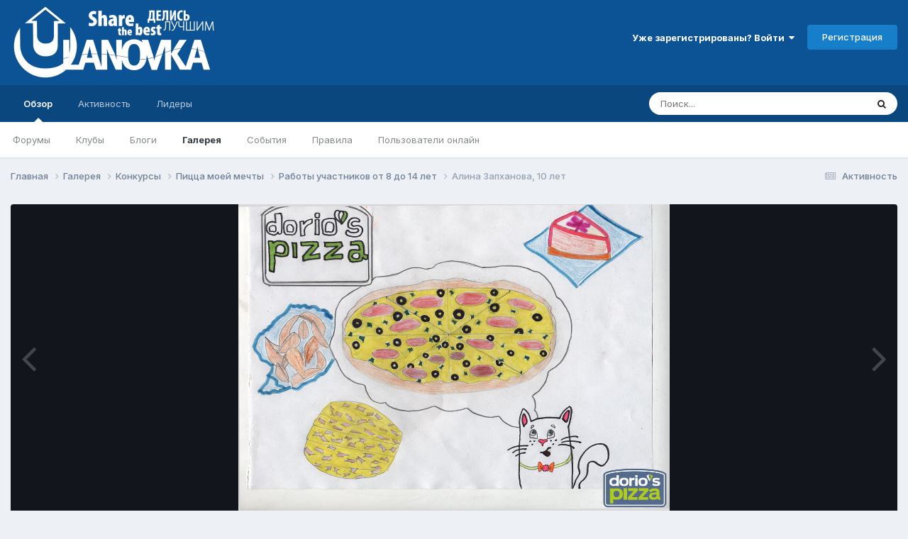

--- FILE ---
content_type: text/html;charset=UTF-8
request_url: https://ulanovka.ru/gallery/image/988-%D0%B0%D0%BB%D0%B8%D0%BD%D0%B0-%D0%B7%D0%B0%D0%BF%D1%85%D0%B0%D0%BD%D0%BE%D0%B2%D0%B0-10-%D0%BB%D0%B5%D1%82/
body_size: 19386
content:
<!DOCTYPE html>
<html lang="ru-RU" dir="ltr">
	<head>
		<meta charset="utf-8">
        
		<title>Алина Запханова, 10 лет - Пицца моей мечты - Улановка.Ру - Крупнейший форум Бурятии</title>
		
			<!-- Google tag (gtag.js) -->
<script async src="https://www.googletagmanager.com/gtag/js?id=G-S0XMFJ2HDD"></script>
<script>
  window.dataLayer = window.dataLayer || [];
  function gtag(){dataLayer.push(arguments);}
  gtag('js', new Date());

  gtag('config', 'G-S0XMFJ2HDD');
</script>

<!-- Yandex.Metrika counter -->
<script type="text/javascript" >
    (function (d, w, c) {
        (w[c] = w[c] || []).push(function() {
            try {
                w.yaCounter6384916 = new Ya.Metrika2({
                    id:6384916,
                    clickmap:true,
                    trackLinks:true,
                    accurateTrackBounce:true,
                    webvisor:true,
                    trackHash:true
                });
            } catch(e) { }
        });

        var n = d.getElementsByTagName("script")[0],
            s = d.createElement("script"),
            f = function () { n.parentNode.insertBefore(s, n); };
        s.type = "text/javascript";
        s.async = true;
        s.src = "https://mc.yandex.ru/metrika/tag.js";

        if (w.opera == "[object Opera]") {
            d.addEventListener("DOMContentLoaded", f, false);
        } else { f(); }
    })(document, window, "yandex_metrika_callbacks2");
</script>
<noscript><div><img src="https://mc.yandex.ru/watch/6384916" style="position:absolute; left:-9999px;" alt="" /></div></noscript>
<!-- /Yandex.Metrika counter -->

<!--LiveInternet counter--><script type="text/javascript">new Image().src = "//counter.yadro.ru/hit?r" + escape(document.referrer) + ((typeof(screen)=="undefined")?"" : ";s"+screen.width+"*"+screen.height+"*" + (screen.colorDepth?screen.colorDepth:screen.pixelDepth)) + ";u"+escape(document.URL) +  ";" +Math.random();</script><!--/LiveInternet-->

<script type="text/javascript">(window.Image ? (new Image()) : document.createElement('img')).src = location.protocol + '//vk.com/rtrg?r=VKqHgLHaC/ByPq4qT8/xtjlmkMF2v0RkLc*2fcRECzQcLsQeCtQsZleSyeKAGkpAtoN2zS0sj3DAy4B2GRqijjp8az4DjF8jUMo0QHzA5R8ogR54Q8UJlGIYnfekJitzavA9e7iLMNcvji9q0QheYHe5AUAv6/peEhVMXhcK970-';</script>

<!-- Yandex.RTB -->
<script>window.yaContextCb=window.yaContextCb||[]</script>
<script src="https://yandex.ru/ads/system/context.js" async></script>
		
		
		
		

	<meta name="viewport" content="width=device-width, initial-scale=1">



	<meta name="twitter:card" content="summary_large_image" />


	
		<meta name="twitter:site" content="@ulanovka_ru" />
	



	
		
			
				<meta property="og:title" content="Алина Запханова, 10 лет">
			
		
	

	
		
			
				<meta property="og:type" content="website">
			
		
	

	
		
			
				<meta property="og:url" content="https://ulanovka.ru/gallery/image/988-%D0%B0%D0%BB%D0%B8%D0%BD%D0%B0-%D0%B7%D0%B0%D0%BF%D1%85%D0%B0%D0%BD%D0%BE%D0%B2%D0%B0-10-%D0%BB%D0%B5%D1%82/">
			
		
	

	
		
			
		
	

	
		
			
		
	

	
		
			
				<meta property="og:updated_time" content="2014-12-03T13:34:58Z">
			
		
	

	
		
			
				<meta property="og:image" content="https://ulanovka.ru/uploads/gallery/album_129/large.gallery_2_129_739438.jpg.93b8e81dd54a03b2b5152f54f8e814a3.jpg">
			
		
	

	
		
			
				<meta property="og:image:type" content="image/jpeg">
			
		
	

	
		
			
				<meta property="og:site_name" content="Улановка.Ру - Крупнейший форум Бурятии">
			
		
	

	
		
			
				<meta property="og:locale" content="ru_RU">
			
		
	


	
		<link rel="canonical" href="https://ulanovka.ru/gallery/image/988-%D0%B0%D0%BB%D0%B8%D0%BD%D0%B0-%D0%B7%D0%B0%D0%BF%D1%85%D0%B0%D0%BD%D0%BE%D0%B2%D0%B0-10-%D0%BB%D0%B5%D1%82/" />
	

	
		<link rel="preload" href="https://ulanovka.ru/uploads/gallery/album_129/large.gallery_2_129_739438.jpg.93b8e81dd54a03b2b5152f54f8e814a3.jpg" as="image" type="image/jpeg" />
	

	
		<link as="style" rel="preload" href="https://ulanovka.ru/applications/core/interface/ckeditor/ckeditor/skins/ips/editor.css?t=P1PF" />
	





<link rel="manifest" href="https://ulanovka.ru/manifest.webmanifest/">
<meta name="msapplication-config" content="https://ulanovka.ru/browserconfig.xml/">
<meta name="msapplication-starturl" content="/">
<meta name="application-name" content="Улановка.Ру - Крупнейший форум Бурятии">
<meta name="apple-mobile-web-app-title" content="Улановка.Ру - Крупнейший форум Бурятии">

	<meta name="theme-color" content="#0b5394">










<link rel="preload" href="//ulanovka.ru/applications/core/interface/font/fontawesome-webfont.woff2?v=4.7.0" as="font" crossorigin="anonymous">
		


	<link rel="preconnect" href="https://fonts.googleapis.com">
	<link rel="preconnect" href="https://fonts.gstatic.com" crossorigin>
	
		<link href="https://fonts.googleapis.com/css2?family=Inter:wght@300;400;500;600;700&display=swap" rel="stylesheet">
	



	<link rel='stylesheet' href='https://ulanovka.ru/uploads/css_built_16/341e4a57816af3ba440d891ca87450ff_framework.css?v=4e52a1ea3c1761302653' media='all'>

	<link rel='stylesheet' href='https://ulanovka.ru/uploads/css_built_16/05e81b71abe4f22d6eb8d1a929494829_responsive.css?v=4e52a1ea3c1761302653' media='all'>

	<link rel='stylesheet' href='https://ulanovka.ru/uploads/css_built_16/20446cf2d164adcc029377cb04d43d17_flags.css?v=4e52a1ea3c1761302653' media='all'>

	<link rel='stylesheet' href='https://ulanovka.ru/uploads/css_built_16/90eb5adf50a8c640f633d47fd7eb1778_core.css?v=4e52a1ea3c1761302653' media='all'>

	<link rel='stylesheet' href='https://ulanovka.ru/uploads/css_built_16/5a0da001ccc2200dc5625c3f3934497d_core_responsive.css?v=4e52a1ea3c1761302653' media='all'>

	<link rel='stylesheet' href='https://ulanovka.ru/uploads/css_built_16/ec0c06d47f161faa24112e8cbf0665bc_chatbox.css?v=4e52a1ea3c1761302653' media='all'>

	<link rel='stylesheet' href='https://ulanovka.ru/uploads/css_built_16/37c6452ea623de41c991284837957128_gallery.css?v=4e52a1ea3c1761302653' media='all'>

	<link rel='stylesheet' href='https://ulanovka.ru/uploads/css_built_16/22e9af7d7c6ac7ddc7db0f1b0d471efc_gallery_responsive.css?v=4e52a1ea3c1761302653' media='all'>

	<link rel='stylesheet' href='https://ulanovka.ru/uploads/css_built_16/8a32dcbf06236254181d222455063219_global.css?v=4e52a1ea3c1761302653' media='all'>





<link rel='stylesheet' href='https://ulanovka.ru/uploads/css_built_16/258adbb6e4f3e83cd3b355f84e3fa002_custom.css?v=4e52a1ea3c1761302653' media='all'>




		
		

	
	<link rel='shortcut icon' href='https://ulanovka.ru/uploads/monthly_2017_09/favicon.ico.48d25c99b11d0bf159f7a87786c7269a.ico' type="image/x-icon">

	</head>
	<body class="ipsApp ipsApp_front ipsJS_none ipsClearfix" data-controller="core.front.core.app"  data-message=""  data-pageapp="gallery" data-pagelocation="front" data-pagemodule="gallery" data-pagecontroller="view" data-pageid="988"   >
		
        

        

		  <a href="#ipsLayout_mainArea" class="ipsHide" title="Перейти к основному содержанию на этой странице" accesskey="m">Перейти к содержанию</a>
		<div id="ipsLayout_header" class="ipsClearfix">
			





			<header>
				<div class="ipsLayout_container">
					


<a href='https://ulanovka.ru/' id='elLogo' accesskey='1'><img src="https://ulanovka.ru/uploads/monthly_2023_02/logo_ulanovka_2d_shadow.png.b82ecab95422cfac3e50d574eb58eb97.png" alt='Улановка.Ру - Крупнейший форум Бурятии'></a>

		            <div class="header_right_side">
                		<div class="header_user_menu">
					
						

	<ul id='elUserNav' class='ipsList_inline cSignedOut ipsResponsive_showDesktop'>
		
        
		
        
        
            
            <li id='elSignInLink'>
                <a href='https://ulanovka.ru/login/' data-ipsMenu-closeOnClick="false" data-ipsMenu id='elUserSignIn'>
                    Уже зарегистрированы? Войти &nbsp;<i class='fa fa-caret-down'></i>
                </a>
                
<div id='elUserSignIn_menu' class='ipsMenu ipsMenu_auto ipsHide'>
	<form accept-charset='utf-8' method='post' action='https://ulanovka.ru/login/'>
		<input type="hidden" name="csrfKey" value="163f47599d452ca5701e31639e66f4fc">
		<input type="hidden" name="ref" value="aHR0cHM6Ly91bGFub3ZrYS5ydS9nYWxsZXJ5L2ltYWdlLzk4OC0lRDAlQjAlRDAlQkIlRDAlQjglRDAlQkQlRDAlQjAtJUQwJUI3JUQwJUIwJUQwJUJGJUQxJTg1JUQwJUIwJUQwJUJEJUQwJUJFJUQwJUIyJUQwJUIwLTEwLSVEMCVCQiVEMCVCNSVEMSU4Mi8=">
		<div data-role="loginForm">
			
			
			
				<div class='ipsColumns ipsColumns_noSpacing'>
					<div class='ipsColumn ipsColumn_wide' id='elUserSignIn_internal'>
						
<div class="ipsPad ipsForm ipsForm_vertical">
	<h4 class="ipsType_sectionHead">Войти</h4>
	<br><br>
	<ul class='ipsList_reset'>
		<li class="ipsFieldRow ipsFieldRow_noLabel ipsFieldRow_fullWidth">
			
			
				<input type="text" placeholder="Отображаемое имя или  email адрес" name="auth" autocomplete="email">
			
		</li>
		<li class="ipsFieldRow ipsFieldRow_noLabel ipsFieldRow_fullWidth">
			<input type="password" placeholder="Пароль" name="password" autocomplete="current-password">
		</li>
		<li class="ipsFieldRow ipsFieldRow_checkbox ipsClearfix">
			<span class="ipsCustomInput">
				<input type="checkbox" name="remember_me" id="remember_me_checkbox" value="1" checked aria-checked="true">
				<span></span>
			</span>
			<div class="ipsFieldRow_content">
				<label class="ipsFieldRow_label" for="remember_me_checkbox">Запомнить</label>
				<span class="ipsFieldRow_desc">Не рекомендуется для компьютеров с общим доступом</span>
			</div>
		</li>
		<li class="ipsFieldRow ipsFieldRow_fullWidth">
			<button type="submit" name="_processLogin" value="usernamepassword" class="ipsButton ipsButton_primary ipsButton_small" id="elSignIn_submit">Войти</button>
			
				<p class="ipsType_right ipsType_small">
					
						<a href='https://ulanovka.ru/lostpassword/' data-ipsDialog data-ipsDialog-title='Забыли пароль?'>
					
					Забыли пароль?</a>
				</p>
			
		</li>
	</ul>
</div>
					</div>
					<div class='ipsColumn ipsColumn_wide'>
						<div class='ipsPadding' id='elUserSignIn_external'>
							<div class='ipsAreaBackground_light ipsPadding:half'>
								
								
									<div class='ipsType_center ipsMargin_top:half'>
										

<button type="submit" name="_processLogin" value="13" class='ipsButton ipsButton_verySmall ipsButton_fullWidth ipsSocial ipsSocial_vkcom' style="background-color: #4a76a8">
	
		<span class='ipsSocial_icon'>
			
				<i class='fa fa-vk'></i>
			
		</span>
		<span class='ipsSocial_text'>Sign in with VK.com</span>
	
</button>
									</div>
								
							</div>
						</div>
					</div>
				</div>
			
		</div>
	</form>
</div>
            </li>
            
        
		
			<li>
				
					<a href='https://ulanovka.ru/register/' data-ipsDialog data-ipsDialog-size='narrow' data-ipsDialog-title='Регистрация' id='elRegisterButton' class='ipsButton ipsButton_normal ipsButton_primary'>Регистрация</a>
				
			</li>
		
	</ul>

						
<ul class='ipsMobileHamburger ipsList_reset ipsResponsive_hideDesktop'>
	<li data-ipsDrawer data-ipsDrawer-drawerElem='#elMobileDrawer'>
		<a href='#'>
			
			
				
			
			
			
			<i class='fa fa-navicon'></i>
		</a>
	</li>
</ul>
					
                		</div>
                		<div class="ipsResponsive_hidePhone ipsResponsive_hideTablet shapka"><!-- Yandex.RTB R-A-127180-4 -->
<div id="yandex_rtb_R-A-127180-4"></div>
<script>
window.yaContextCb.push(()=>{
	Ya.Context.AdvManager.render({
		"blockId": "R-A-127180-4",
		"renderTo": "yandex_rtb_R-A-127180-4"
	})
})
</script></div>
              		</div>
				</div>
			</header>
			

	<nav data-controller='core.front.core.navBar' class=' ipsResponsive_showDesktop'>
		<div class='ipsNavBar_primary ipsLayout_container '>
			<ul data-role="primaryNavBar" class='ipsClearfix'>
				


	
		
		
			
		
		<li class='ipsNavBar_active' data-active id='elNavSecondary_1' data-role="navBarItem" data-navApp="core" data-navExt="CustomItem">
			
			
				<a href="https://ulanovka.ru"  data-navItem-id="1" data-navDefault>
					Обзор<span class='ipsNavBar_active__identifier'></span>
				</a>
			
			
				<ul class='ipsNavBar_secondary ' data-role='secondaryNavBar'>
					


	
		
		
		<li  id='elNavSecondary_8' data-role="navBarItem" data-navApp="forums" data-navExt="Forums">
			
			
				<a href="https://ulanovka.ru"  data-navItem-id="8" >
					Форумы<span class='ipsNavBar_active__identifier'></span>
				</a>
			
			
		</li>
	
	

	
		
		
		<li  id='elNavSecondary_21' data-role="navBarItem" data-navApp="core" data-navExt="Clubs">
			
			
				<a href="https://ulanovka.ru/clubs/"  data-navItem-id="21" >
					Клубы<span class='ipsNavBar_active__identifier'></span>
				</a>
			
			
		</li>
	
	

	
		
		
		<li  id='elNavSecondary_9' data-role="navBarItem" data-navApp="blog" data-navExt="Blogs">
			
			
				<a href="https://ulanovka.ru/blogs/"  data-navItem-id="9" >
					Блоги<span class='ipsNavBar_active__identifier'></span>
				</a>
			
			
		</li>
	
	

	
		
		
			
		
		<li class='ipsNavBar_active' data-active id='elNavSecondary_10' data-role="navBarItem" data-navApp="gallery" data-navExt="Gallery">
			
			
				<a href="https://ulanovka.ru/gallery/"  data-navItem-id="10" data-navDefault>
					Галерея<span class='ipsNavBar_active__identifier'></span>
				</a>
			
			
		</li>
	
	

	
		
		
		<li  id='elNavSecondary_11' data-role="navBarItem" data-navApp="calendar" data-navExt="Calendar">
			
			
				<a href="https://ulanovka.ru/events/"  data-navItem-id="11" >
					События<span class='ipsNavBar_active__identifier'></span>
				</a>
			
			
		</li>
	
	

	
		
		
		<li  id='elNavSecondary_12' data-role="navBarItem" data-navApp="core" data-navExt="Guidelines">
			
			
				<a href="https://ulanovka.ru/topic/35287-%D0%BF%D1%80%D0%B0%D0%B2%D0%B8%D0%BB%D0%B0-%D1%84%D0%BE%D1%80%D1%83%D0%BC%D0%B0/"  data-navItem-id="12" >
					Правила<span class='ipsNavBar_active__identifier'></span>
				</a>
			
			
		</li>
	
	

	
	

	
		
		
		<li  id='elNavSecondary_14' data-role="navBarItem" data-navApp="core" data-navExt="OnlineUsers">
			
			
				<a href="https://ulanovka.ru/online/"  data-navItem-id="14" >
					Пользователи онлайн<span class='ipsNavBar_active__identifier'></span>
				</a>
			
			
		</li>
	
	

					<li class='ipsHide' id='elNavigationMore_1' data-role='navMore'>
						<a href='#' data-ipsMenu data-ipsMenu-appendTo='#elNavigationMore_1' id='elNavigationMore_1_dropdown'>Больше <i class='fa fa-caret-down'></i></a>
						<ul class='ipsHide ipsMenu ipsMenu_auto' id='elNavigationMore_1_dropdown_menu' data-role='moreDropdown'></ul>
					</li>
				</ul>
			
		</li>
	
	

	
		
		
		<li  id='elNavSecondary_2' data-role="navBarItem" data-navApp="core" data-navExt="CustomItem">
			
			
				<a href="https://ulanovka.ru/discover/"  data-navItem-id="2" >
					Активность<span class='ipsNavBar_active__identifier'></span>
				</a>
			
			
				<ul class='ipsNavBar_secondary ipsHide' data-role='secondaryNavBar'>
					


	
		
		
		<li  id='elNavSecondary_3' data-role="navBarItem" data-navApp="core" data-navExt="AllActivity">
			
			
				<a href="https://ulanovka.ru/discover/"  data-navItem-id="3" >
					Активность<span class='ipsNavBar_active__identifier'></span>
				</a>
			
			
		</li>
	
	

	
		
		
		<li  id='elNavSecondary_4' data-role="navBarItem" data-navApp="core" data-navExt="YourActivityStreams">
			
			
				<a href="#"  data-navItem-id="4" >
					Ленты моей активности<span class='ipsNavBar_active__identifier'></span>
				</a>
			
			
		</li>
	
	

	
		
		
		<li  id='elNavSecondary_5' data-role="navBarItem" data-navApp="core" data-navExt="YourActivityStreamsItem">
			
			
				<a href="https://ulanovka.ru/discover/unread/"  data-navItem-id="5" >
					Непрочитанное<span class='ipsNavBar_active__identifier'></span>
				</a>
			
			
		</li>
	
	

	
		
		
		<li  id='elNavSecondary_6' data-role="navBarItem" data-navApp="core" data-navExt="YourActivityStreamsItem">
			
			
				<a href="https://ulanovka.ru/discover/content-started/"  data-navItem-id="6" >
					Созданный мной контент<span class='ipsNavBar_active__identifier'></span>
				</a>
			
			
		</li>
	
	

	
		
		
		<li  id='elNavSecondary_7' data-role="navBarItem" data-navApp="core" data-navExt="Search">
			
			
				<a href="https://ulanovka.ru/search/"  data-navItem-id="7" >
					Поиск<span class='ipsNavBar_active__identifier'></span>
				</a>
			
			
		</li>
	
	

					<li class='ipsHide' id='elNavigationMore_2' data-role='navMore'>
						<a href='#' data-ipsMenu data-ipsMenu-appendTo='#elNavigationMore_2' id='elNavigationMore_2_dropdown'>Больше <i class='fa fa-caret-down'></i></a>
						<ul class='ipsHide ipsMenu ipsMenu_auto' id='elNavigationMore_2_dropdown_menu' data-role='moreDropdown'></ul>
					</li>
				</ul>
			
		</li>
	
	

	
	

	
		
		
		<li  id='elNavSecondary_19' data-role="navBarItem" data-navApp="core" data-navExt="Leaderboard">
			
			
				<a href="https://ulanovka.ru/leaderboard/"  data-navItem-id="19" >
					Лидеры<span class='ipsNavBar_active__identifier'></span>
				</a>
			
			
		</li>
	
	

	
	

				<li class='ipsHide' id='elNavigationMore' data-role='navMore'>
					<a href='#' data-ipsMenu data-ipsMenu-appendTo='#elNavigationMore' id='elNavigationMore_dropdown'>Больше</a>
					<ul class='ipsNavBar_secondary ipsHide' data-role='secondaryNavBar'>
						<li class='ipsHide' id='elNavigationMore_more' data-role='navMore'>
							<a href='#' data-ipsMenu data-ipsMenu-appendTo='#elNavigationMore_more' id='elNavigationMore_more_dropdown'>Больше <i class='fa fa-caret-down'></i></a>
							<ul class='ipsHide ipsMenu ipsMenu_auto' id='elNavigationMore_more_dropdown_menu' data-role='moreDropdown'></ul>
						</li>
					</ul>
				</li>
			</ul>
			

	<div id="elSearchWrapper">
		<div id='elSearch' data-controller="core.front.core.quickSearch">
			<form accept-charset='utf-8' action='//ulanovka.ru/search/?do=quicksearch' method='post'>
                <input type='search' id='elSearchField' placeholder='Поиск...' name='q' autocomplete='off' aria-label='Поиск'>
                <details class='cSearchFilter'>
                    <summary class='cSearchFilter__text'></summary>
                    <ul class='cSearchFilter__menu'>
                        
                        <li><label><input type="radio" name="type" value="all"  checked><span class='cSearchFilter__menuText'>Везде</span></label></li>
                        
                            
                                <li><label><input type="radio" name="type" value='contextual_{&quot;type&quot;:&quot;gallery_image&quot;,&quot;nodes&quot;:4}'><span class='cSearchFilter__menuText'>Эта категория</span></label></li>
                            
                                <li><label><input type="radio" name="type" value='contextual_{&quot;type&quot;:&quot;gallery_image&quot;,&quot;item&quot;:988}'><span class='cSearchFilter__menuText'>Это изображение</span></label></li>
                            
                        
                        
                            <li><label><input type="radio" name="type" value="core_statuses_status"><span class='cSearchFilter__menuText'>Обновления статусов</span></label></li>
                        
                            <li><label><input type="radio" name="type" value="forums_topic"><span class='cSearchFilter__menuText'>Темы</span></label></li>
                        
                            <li><label><input type="radio" name="type" value="blog_entry"><span class='cSearchFilter__menuText'>Записи блога</span></label></li>
                        
                            <li><label><input type="radio" name="type" value="gallery_image"><span class='cSearchFilter__menuText'>Изображения</span></label></li>
                        
                            <li><label><input type="radio" name="type" value="gallery_album_item"><span class='cSearchFilter__menuText'>Альбомы</span></label></li>
                        
                            <li><label><input type="radio" name="type" value="calendar_event"><span class='cSearchFilter__menuText'>События</span></label></li>
                        
                            <li><label><input type="radio" name="type" value="core_members"><span class='cSearchFilter__menuText'>Пользователи</span></label></li>
                        
                    </ul>
                </details>
				<button class='cSearchSubmit' type="submit" aria-label='Поиск'><i class="fa fa-search"></i></button>
			</form>
		</div>
	</div>

		</div>
	</nav>

			
<ul id='elMobileNav' class='ipsResponsive_hideDesktop' data-controller='core.front.core.mobileNav'>
	
		
			
			
				
				
			
				
				
			
				
				
			
				
					<li id='elMobileBreadcrumb'>
						<a href='https://ulanovka.ru/gallery/album/130-%D1%80%D0%B0%D0%B1%D0%BE%D1%82%D1%8B-%D1%83%D1%87%D0%B0%D1%81%D1%82%D0%BD%D0%B8%D0%BA%D0%BE%D0%B2-%D0%BE%D1%82-8-%D0%B4%D0%BE-14-%D0%BB%D0%B5%D1%82/'>
							<span>Работы участников от 8 до 14 лет</span>
						</a>
					</li>
				
				
			
				
				
			
		
	
	
	
	<li >
		<a data-action="defaultStream" href='https://ulanovka.ru/discover/'><i class="fa fa-newspaper-o" aria-hidden="true"></i></a>
	</li>

	

	
		<li class='ipsJS_show'>
			<a href='https://ulanovka.ru/search/'><i class='fa fa-search'></i></a>
		</li>
	
</ul>
		</div>
		<main id="ipsLayout_body" class="ipsLayout_container">
			<div id="ipsLayout_contentArea">
				<div id="ipsLayout_contentWrapper">
					
<nav class='ipsBreadcrumb ipsBreadcrumb_top ipsFaded_withHover'>
	

	<ul class='ipsList_inline ipsPos_right'>
		
		<li >
			<a data-action="defaultStream" class='ipsType_light '  href='https://ulanovka.ru/discover/'><i class="fa fa-newspaper-o" aria-hidden="true"></i> <span>Активность</span></a>
		</li>
		
	</ul>

	<ul data-role="breadcrumbList">
		<li>
			<a title="Главная" href='https://ulanovka.ru/'>
				<span>Главная <i class='fa fa-angle-right'></i></span>
			</a>
		</li>
		
		
			<li>
				
					<a href='https://ulanovka.ru/gallery/'>
						<span>Галерея <i class='fa fa-angle-right' aria-hidden="true"></i></span>
					</a>
				
			</li>
		
			<li>
				
					<a href='https://ulanovka.ru/gallery/category/3-%D0%BA%D0%BE%D0%BD%D0%BA%D1%83%D1%80%D1%81%D1%8B/'>
						<span>Конкурсы <i class='fa fa-angle-right' aria-hidden="true"></i></span>
					</a>
				
			</li>
		
			<li>
				
					<a href='https://ulanovka.ru/gallery/category/4-%D0%BF%D0%B8%D1%86%D1%86%D0%B0-%D0%BC%D0%BE%D0%B5%D0%B9-%D0%BC%D0%B5%D1%87%D1%82%D1%8B/'>
						<span>Пицца моей мечты <i class='fa fa-angle-right' aria-hidden="true"></i></span>
					</a>
				
			</li>
		
			<li>
				
					<a href='https://ulanovka.ru/gallery/album/130-%D1%80%D0%B0%D0%B1%D0%BE%D1%82%D1%8B-%D1%83%D1%87%D0%B0%D1%81%D1%82%D0%BD%D0%B8%D0%BA%D0%BE%D0%B2-%D0%BE%D1%82-8-%D0%B4%D0%BE-14-%D0%BB%D0%B5%D1%82/'>
						<span>Работы участников от 8 до 14 лет <i class='fa fa-angle-right' aria-hidden="true"></i></span>
					</a>
				
			</li>
		
			<li>
				
					Алина Запханова, 10 лет
				
			</li>
		
	</ul>
</nav>
					


					<div id="ipsLayout_mainArea">
						
						
						
						

	




						



<div data-controller='gallery.front.view.image' data-lightboxURL='https://ulanovka.ru/gallery/image/988-%D0%B0%D0%BB%D0%B8%D0%BD%D0%B0-%D0%B7%D0%B0%D0%BF%D1%85%D0%B0%D0%BD%D0%BE%D0%B2%D0%B0-10-%D0%BB%D0%B5%D1%82/'>
	<div class='ipsColumns ipsMargin_bottom'>
		<div class='ipsColumn ipsColumn_fluid'>
			<div class='cGalleryLightbox_inner' data-role="imageSizer">
				<div class='elGalleryHeader'>
					

<div id='elGalleryImage' class='elGalleryImage' data-role="imageFrame" data-imageSizes='{&quot;large&quot;:[1200,852],&quot;small&quot;:[240,170]}'>
	
		<div class='cGalleryViewImage' data-role='notesWrapper' data-controller='gallery.front.view.notes' data-imageID='988'  data-notesData='[]'>
			<div>
				<a href='https://ulanovka.ru/uploads/gallery/album_129/large.gallery_2_129_739438.jpg.93b8e81dd54a03b2b5152f54f8e814a3.jpg' title='Просмотр в лайтбоксе' data-ipsLightbox>
					<img src='https://ulanovka.ru/uploads/gallery/album_129/large.gallery_2_129_739438.jpg.93b8e81dd54a03b2b5152f54f8e814a3.jpg' alt="Алина Запханова, 10 лет" title='Алина Запханова, 10 лет' data-role='theImage'>
				</a>
            </div>
			
		</div>
        	


		<div class='cGalleryImageFade'>
			<div class='cGalleryImageBottomBar'>
				<div class='cGalleryCreditInfo ipsType_normal ipsHide'>
					
						<div>&copy; Алина Запханова</div>
					

					
				</div>
				
					<ul class='ipsList_inline'>
						<li>
							<a href='#' data-ipsMenu data-ipsMenu-above='true' id='elImageTools' class='ipsButton ipsButton_link ipsButton_verySmall ipsJS_show cGalleryViewImage_controls'>Инструменты <i class='fa fa-caret-down'></i></a>
						</li>
					</ul>
					<ul class='ipsMenu ipsMenu_auto ipsHide' id='elImageTools_menu'>
						
						
						
							<li class='ipsMenu_item'>
								<a href='https://ulanovka.ru/gallery/image/988-%D0%B0%D0%BB%D0%B8%D0%BD%D0%B0-%D0%B7%D0%B0%D0%BF%D1%85%D0%B0%D0%BD%D0%BE%D0%B2%D0%B0-10-%D0%BB%D0%B5%D1%82/?do=download' title='Скачать'><i class='fa fa-fw fa-download'></i> Скачать</a>
							</li>
						
					</ul>
				
			</div>
		</div>
	
	<span class='elGalleryImageNav'>
       
            <a href='https://ulanovka.ru/gallery/image/988-%D0%B0%D0%BB%D0%B8%D0%BD%D0%B0-%D0%B7%D0%B0%D0%BF%D1%85%D0%B0%D0%BD%D0%BE%D0%B2%D0%B0-10-%D0%BB%D0%B5%D1%82/?browse=1&amp;do=previous' class='elGalleryImageNav_prev' data-action="prevMedia"><i class='fa fa-angle-left'></i></a>
            <a href='https://ulanovka.ru/gallery/image/988-%D0%B0%D0%BB%D0%B8%D0%BD%D0%B0-%D0%B7%D0%B0%D0%BF%D1%85%D0%B0%D0%BD%D0%BE%D0%B2%D0%B0-10-%D0%BB%D0%B5%D1%82/?browse=1&amp;do=next' class='elGalleryImageNav_next' data-action="nextMedia"><i class='fa fa-angle-right'></i></a>
        
	</span>
</div>
				</div>
			</div>
            
            
            
			<div class='cGalleryImageThumbs'>
				<ol class='cGalleryCarousel' id='gallery-image-thumbs'>
                    
					
			            <li class='cGalleryCarousel__item'>
			            	<div class='ipsImageBlock'>
				                
					                <a href='https://ulanovka.ru/gallery/image/1000-%D0%B2%D0%BB%D0%B0%D0%B4-%D0%B5%D0%B3%D0%BE%D1%80%D0%BE%D0%B2-9-%D0%BB%D0%B5%D1%82/' title='Просмотр изображения Влад Егоров, 9 лет' class='ipsImageBlock__main'>
					                	<img src='https://ulanovka.ru/uploads/gallery/album_129/small.gallery_2_129_101530.jpg.46d642b1acf08715972ee6d959961a9c.jpg' alt="Влад Егоров, 9 лет" loading="lazy">
					                </a>
				                
                            	

                            </div>
                        </li>
                        
			        
			            <li class='cGalleryCarousel__item'>
			            	<div class='ipsImageBlock'>
				                
					                <a href='https://ulanovka.ru/gallery/image/998-%D1%82%D0%B0%D0%BD%D1%8F-%D1%81%D1%83%D0%BA%D0%BD%D0%B5%D0%B2%D0%B0-14-%D0%BB%D0%B5%D1%82/' title='Просмотр изображения Таня Сукнева, 14 лет' class='ipsImageBlock__main'>
					                	<img src='https://ulanovka.ru/uploads/gallery/album_129/small.gallery_2_129_86024.jpg.7259f588394e2829c5085e5390d8f5b1.jpg' alt="Таня Сукнева, 14 лет" loading="lazy">
					                </a>
				                
                            	

                            </div>
                        </li>
                        
			        
			            <li class='cGalleryCarousel__item'>
			            	<div class='ipsImageBlock'>
				                
					                <a href='https://ulanovka.ru/gallery/image/996-%D1%81%D0%B0%D0%B1%D0%B8%D0%BD%D0%B0-%D1%81%D0%B0%D0%B4%D0%B8%D0%B5%D0%B2%D0%B0-9-%D0%BB%D0%B5%D1%82/' title='Просмотр изображения Сабина Садиева, 9 лет' class='ipsImageBlock__main'>
					                	<img src='https://ulanovka.ru/uploads/gallery/album_129/small.gallery_2_129_72626.jpg.aaeecc6a40e6d5fb216d8380cddae5e9.jpg' alt="Сабина Садиева, 9 лет" loading="lazy">
					                </a>
				                
                            	

                            </div>
                        </li>
                        
			        

                    <li class='cGalleryCarousel__item cGalleryCarousel__item--active'>
                    	<div class='ipsImageBlock'>
	                        
	                            <a href='https://ulanovka.ru/gallery/image/988-%D0%B0%D0%BB%D0%B8%D0%BD%D0%B0-%D0%B7%D0%B0%D0%BF%D1%85%D0%B0%D0%BD%D0%BE%D0%B2%D0%B0-10-%D0%BB%D0%B5%D1%82/' title='Просмотр изображения Алина Запханова, 10 лет' class='ipsImageBlock__main'>
	                                <img src='https://ulanovka.ru/uploads/gallery/album_129/small.gallery_2_129_739438.jpg.b0d3366e01d8563992ba19514ebeb1af.jpg' alt="Алина Запханова, 10 лет" loading="lazy">
	                            </a>
                        	
                        	

                        </div>
                        
                    </li>

                    
                        <li class='cGalleryCarousel__item'>
                        	<div class='ipsImageBlock'>
	                            
	                                <a href='https://ulanovka.ru/gallery/image/987-%D0%B0%D0%BB%D0%B4%D0%B0%D1%80-%D1%86%D1%8B%D1%80%D0%B5%D0%BD%D0%B6%D0%B0%D0%BF%D0%BE%D0%B2-10-%D0%BB%D0%B5%D1%82/' title='Просмотр изображения Алдар Цыренжапов, 10 лет' class='ipsImageBlock__main'>
	                                    <img src='https://ulanovka.ru/uploads/gallery/album_129/small.gallery_2_129_275059.jpg.0f10592f099b6b8a565912df9da8f46b.jpg' alt="Алдар Цыренжапов, 10 лет" loading="lazy">
	                                </a>
	                            
	                            

	                        </div>
                        </li>
                        
                        
                    
                        <li class='cGalleryCarousel__item'>
                        	<div class='ipsImageBlock'>
	                            
	                                <a href='https://ulanovka.ru/gallery/image/986-%D0%B0%D0%B4%D0%B8%D1%81%D0%B0-%D0%B1%D1%83%D0%B4%D0%B0%D0%B6%D0%B0%D0%BF%D0%BE%D0%B2%D0%B0-8-%D0%BB%D0%B5%D1%82/' title='Просмотр изображения Адиса Будажапова, 8 лет' class='ipsImageBlock__main'>
	                                    <img src='https://ulanovka.ru/uploads/gallery/album_129/small.gallery_2_129_167737.jpg.0a9fe0c373f4412b2b3f18849860c22c.jpg' alt="Адиса Будажапова, 8 лет" loading="lazy">
	                                </a>
	                            
	                            

	                        </div>
                        </li>
                        
                        
                    
                        <li class='cGalleryCarousel__item'>
                        	<div class='ipsImageBlock'>
	                            
	                                <a href='https://ulanovka.ru/gallery/image/985-%D0%B0%D0%B4%D0%B8%D1%81%D0%B0-%D0%B1%D0%B0%D0%BB%D0%B4%D0%B0%D0%BD%D0%BE%D0%B2%D0%B0-8-%D0%BB%D0%B5%D1%82/' title='Просмотр изображения Адиса Балданова, 8 лет' class='ipsImageBlock__main'>
	                                    <img src='https://ulanovka.ru/uploads/gallery/album_129/small.gallery_2_129_201104.jpg.688147191edcfaf237e902020580ee9b.jpg' alt="Адиса Балданова, 8 лет" loading="lazy">
	                                </a>
	                            
	                            

	                        </div>
                        </li>
                        
                        
                    
				</ol>
                <div class='cGalleryCarouselNav cGalleryCarouselNav--overlay' data-carousel-controls='gallery-image-thumbs' data-controller="gallery.front.browse.carousel" hidden>
                    <button class='cGalleryCarouselNav__button' data-carousel-arrow='prev' aria-label='Previous' role='button'>
                        <svg aria-hidden="true" xmlns="http://www.w3.org/2000/svg" viewBox="0 0 320 512" width="10"><path d="M34.52 239.03L228.87 44.69c9.37-9.37 24.57-9.37 33.94 0l22.67 22.67c9.36 9.36 9.37 24.52.04 33.9L131.49 256l154.02 154.75c9.34 9.38 9.32 24.54-.04 33.9l-22.67 22.67c-9.37 9.37-24.57 9.37-33.94 0L34.52 272.97c-9.37-9.37-9.37-24.57 0-33.94z"/></svg>
                    </button>
                    <button class='cGalleryCarouselNav__button' data-carousel-arrow='next' aria-label='Next' role='button'>
                        <svg aria-hidden="true" xmlns="http://www.w3.org/2000/svg" viewBox="0 0 320 512" width="10"><path d="M285.476 272.971L91.132 467.314c-9.373 9.373-24.569 9.373-33.941 0l-22.667-22.667c-9.357-9.357-9.375-24.522-.04-33.901L188.505 256 34.484 101.255c-9.335-9.379-9.317-24.544.04-33.901l22.667-22.667c9.373-9.373 24.569-9.373 33.941 0L285.475 239.03c9.373 9.372 9.373 24.568.001 33.941z"/></svg>
                    </button>
                </div>
			</div>
            
		</div>
	</div>

	<section data-role='imageInfo'>
		




<div class='ipsColumns ipsColumns_collapsePhone ipsResponsive_pull ipsSpacer_bottom'>
	<div class='ipsColumn ipsColumn_fluid'>
		

		<div class='ipsBox'>
			<div class='ipsPadding' data-role='imageDescription'>
				<div class='ipsFlex ipsFlex-ai:center ipsFlex-fw:wrap ipsGap:4'>
					<div class='ipsFlex-flex:11'>
						<h1 class='ipsType_pageTitle ipsContained_container'>
							
							
							
							
							
								<span class='ipsContained ipsType_break'>Алина Запханова, 10 лет</span>
							
						</h1>
						
					</div>
				</div>
				<hr class='ipsHr'>
				<div class='ipsPageHeader__meta ipsFlex ipsFlex-jc:between ipsFlex-ai:center ipsFlex-fw:wrap ipsGap:3'>
					<div class='ipsFlex-flex:11'>
						<div class='ipsPhotoPanel ipsPhotoPanel_mini ipsClearfix'>
							


	<a href="https://ulanovka.ru/profile/2-mac/" rel="nofollow" data-ipsHover data-ipsHover-width="370" data-ipsHover-target="https://ulanovka.ru/profile/2-mac/?do=hovercard" class="ipsUserPhoto ipsUserPhoto_mini" title="Перейти в профиль Mac">
		<img src='https://ulanovka.ru/uploads/profile/photo-thumb-2.png' alt='Mac' loading="lazy">
	</a>

							<div>
								<p class='ipsType_reset ipsType_normal ipsType_blendLinks'>
									Автор 


<a href='https://ulanovka.ru/profile/2-mac/' rel="nofollow" data-ipsHover data-ipsHover-width='370' data-ipsHover-target='https://ulanovka.ru/profile/2-mac/?do=hovercard&amp;referrer=https%253A%252F%252Fulanovka.ru%252Fgallery%252Fimage%252F988-%2525D0%2525B0%2525D0%2525BB%2525D0%2525B8%2525D0%2525BD%2525D0%2525B0-%2525D0%2525B7%2525D0%2525B0%2525D0%2525BF%2525D1%252585%2525D0%2525B0%2525D0%2525BD%2525D0%2525BE%2525D0%2525B2%2525D0%2525B0-10-%2525D0%2525BB%2525D0%2525B5%2525D1%252582%252F' title="Перейти в профиль Mac" class="ipsType_break">Mac</a>
								</p>
								<ul class='ipsList_inline'>
									<li class='ipsType_light'><time datetime='2014-12-03T13:34:58Z' title='12/03/14 13:34' data-short='11 г'>3 декабря, 2014</time></li>
									<li class='ipsType_light'>3633 просмотра</li>
									
										<li><a href='https://ulanovka.ru/profile/2-mac/content/?type=gallery_image'>Просмотр изображений Mac</a></li>
									
								</ul>
							</div>
						</div>
					</div>
					<div class='ipsFlex-flex:01 ipsResponsive_hidePhone'>
						<div class='ipsShareLinks'>
							
                            

							



							

<div data-followApp='gallery' data-followArea='image' data-followID='988' data-controller='core.front.core.followButton'>
	

	<a href='https://ulanovka.ru/login/' rel="nofollow" class="ipsFollow ipsPos_middle ipsButton ipsButton_light ipsButton_verySmall " data-role="followButton" data-ipsTooltip title='Авторизация'>
		<span>Подписчики</span>
		<span class='ipsCommentCount'>1</span>
	</a>

</div>
						</div>
					</div>
				</div>
				
				
					<hr class='ipsHr'>			
					<div class='ipsType_medium ipsType_richText ipsType_break ipsSpacer_both' data-controller="core.front.core.lightboxedImages">
						


					</div>
				

				

					

				

					
						<h3 class='ipsType_minorHeading'>Авторские права</h3>
						<div class='ipsType_richText'>
							&copy; Алина Запханова
						</div>
					

				
			</div>
			<div class='ipsItemControls'>
				
					

	<div data-controller='core.front.core.reaction' class='ipsItemControls_right ipsClearfix '>	
		<div class='ipsReact ipsPos_right'>
			
				
				<div class='ipsReact_blurb ' data-role='reactionBlurb'>
					
						

	
	<ul class='ipsReact_reactions'>
		
		
			
				
				<li class='ipsReact_reactCount'>
					
						<span data-ipsTooltip title="Нравится">
					
							<span>
								<img src='https://ulanovka.ru/uploads/reactions/react_like.png' alt="Нравится" loading="lazy">
							</span>
							<span>
								38
							</span>
					
						</span>
					
				</li>
			
		
	</ul>

					
				</div>
			
			
			
		</div>
	</div>

				
				<ul class='ipsComment_controls ipsClearfix ipsItemControls_left'>
					
						<li>
							<a href='https://ulanovka.ru/gallery/image/988-%D0%B0%D0%BB%D0%B8%D0%BD%D0%B0-%D0%B7%D0%B0%D0%BF%D1%85%D0%B0%D0%BD%D0%BE%D0%B2%D0%B0-10-%D0%BB%D0%B5%D1%82/?do=report' class='ipsButton ipsButton_link ipsButton_verySmall ipsButton_fullWidth' data-ipsDialog data-ipsDialog-size='medium' data-ipsDialog-title="Жалоба" data-ipsDialog-remoteSubmit data-ipsDialog-flashMessage="Спасибо за вашу жалобу" title="Жалоба">Жалоба</a>
						</li>
					
				</ul>
			</div>
		</div>
	</div>
	<div class='ipsColumn ipsColumn_veryWide' id='elGalleryImageStats'>
		<div class='ipsBox ipsPadding' data-role="imageStats">
			

			

            <div>
                <h2 class='ipsType_minorHeading ipsType_break'>Из альбома: </h2>
                <h3 class='ipsType_sectionHead'><a href='https://ulanovka.ru/gallery/album/130-%D1%80%D0%B0%D0%B1%D0%BE%D1%82%D1%8B-%D1%83%D1%87%D0%B0%D1%81%D1%82%D0%BD%D0%B8%D0%BA%D0%BE%D0%B2-%D0%BE%D1%82-8-%D0%B4%D0%BE-14-%D0%BB%D0%B5%D1%82/'>Работы участников от 8 до 14 лет</a></h3>
                <span class='ipsType_light'>&middot; 7 изображений</span>
                <ul class='ipsList_reset ipsMargin_top ipsHide'>
                    <li><i class='fa fa-camera'></i> 7 изображений</li>
                    
                        <li><i class='fa fa-comment'></i> 0 комментариев</li>
                    
                    
                        <li><i class='fa fa-comment'></i> 37 комментариев</li>
                    
                </ul>
            </div>
            <hr class='ipsHr'>

			
				<h2 class='ipsType_minorHeading ipsType_break ipsMargin_bottom:half'>Информация о фото</h2>
				<div class='cGalleryExif'>
					
						<div class='ipsType_center ipsMargin_top'>
							<a href='https://ulanovka.ru/gallery/image/988-%D0%B0%D0%BB%D0%B8%D0%BD%D0%B0-%D0%B7%D0%B0%D0%BF%D1%85%D0%B0%D0%BD%D0%BE%D0%B2%D0%B0-10-%D0%BB%D0%B5%D1%82/?do=metadata' data-ipsDialog data-ipsdialog-size="narrow" data-ipsDialog-title='Просмотр полной EXIF информации' class='ipsButton ipsButton_light ipsButton_verySmall'>Просмотр EXIF информации фотографии</a>
						</div>
					
				</div>
			
		</div>
	</div>
</div>


<div class='ipsBox ipsPadding ipsResponsive_pull ipsResponsive_showPhone ipsMargin_top'>
	<div class='ipsShareLinks'>
		
        

		



		

<div data-followApp='gallery' data-followArea='image' data-followID='988' data-controller='core.front.core.followButton'>
	

	<a href='https://ulanovka.ru/login/' rel="nofollow" class="ipsFollow ipsPos_middle ipsButton ipsButton_light ipsButton_verySmall " data-role="followButton" data-ipsTooltip title='Авторизация'>
		<span>Подписчики</span>
		<span class='ipsCommentCount'>1</span>
	</a>

</div>
	</div>
</div>
	</section>

	<div data-role='imageComments'>
	
		<br>
		
		
<div data-controller='core.front.core.commentFeed, core.front.core.ignoredComments' data-autoPoll data-baseURL='https://ulanovka.ru/gallery/image/988-%D0%B0%D0%BB%D0%B8%D0%BD%D0%B0-%D0%B7%D0%B0%D0%BF%D1%85%D0%B0%D0%BD%D0%BE%D0%B2%D0%B0-10-%D0%BB%D0%B5%D1%82/' data-lastPage data-feedID='image-988' id='comments'>
	

	

<div data-controller='core.front.core.recommendedComments' data-url='https://ulanovka.ru/gallery/image/988-%D0%B0%D0%BB%D0%B8%D0%BD%D0%B0-%D0%B7%D0%B0%D0%BF%D1%85%D0%B0%D0%BD%D0%BE%D0%B2%D0%B0-10-%D0%BB%D0%B5%D1%82/?tab=comments&amp;recommended=comments' class='ipsAreaBackground ipsPad ipsBox ipsBox_transparent ipsSpacer_bottom ipsRecommendedComments ipsHide'>
	<div data-role="recommendedComments">
		<h2 class='ipsType_sectionHead ipsType_large'>Рекомендуемые комментарии</h2>
		
	</div>
</div>
	




	<div data-role='commentFeed' data-controller='core.front.core.moderation'>
		
			<form action="https://ulanovka.ru/gallery/image/988-%D0%B0%D0%BB%D0%B8%D0%BD%D0%B0-%D0%B7%D0%B0%D0%BF%D1%85%D0%B0%D0%BD%D0%BE%D0%B2%D0%B0-10-%D0%BB%D0%B5%D1%82/?csrfKey=163f47599d452ca5701e31639e66f4fc&amp;do=multimodComment" method="post" data-ipsPageAction data-role='moderationTools'>
				
				
					
					
					




<a id='findComment-113'></a>
<a id='comment-113'></a>
<article  id='elComment_113' class='ipsBox ipsBox--child ipsComment  ipsComment_parent ipsClearfix ipsClear   '>
	

<div id='comment-113_wrap' data-controller='core.front.core.comment' data-commentApp='gallery' data-commentType='gallery' data-commentID="113" data-quoteData='{&quot;userid&quot;:81795,&quot;username&quot;:&quot;\u0421\u044d\u0441\u044d\u0433\u0430\u043d&quot;,&quot;timestamp&quot;:1417779795,&quot;contentapp&quot;:&quot;gallery&quot;,&quot;contenttype&quot;:&quot;gallery&quot;,&quot;contentclass&quot;:&quot;gallery_Image&quot;,&quot;contentid&quot;:988,&quot;contentcommentid&quot;:113}' class='ipsComment_content ipsType_medium'>
	
	

	<div class='ipsComment_header ipsFlex ipsFlex-ai:start ipsFlex-jc:between'>
		<div class='ipsPhotoPanel ipsPhotoPanel_mini'>
			


	<a href="https://ulanovka.ru/profile/81795-%D1%81%D1%8D%D1%81%D1%8D%D0%B3%D0%B0%D0%BD/" rel="nofollow" data-ipsHover data-ipsHover-width="370" data-ipsHover-target="https://ulanovka.ru/profile/81795-%D1%81%D1%8D%D1%81%D1%8D%D0%B3%D0%B0%D0%BD/?do=hovercard" class="ipsUserPhoto ipsUserPhoto_mini" title="Перейти в профиль Сэсэган">
		<img src='https://ulanovka.ru/uploads/set_resources_16/84c1e40ea0e759e3f1505eb1788ddf3c_default_photo.png' alt='Сэсэган' loading="lazy">
	</a>

			<div>
				<h3 class='ipsComment_author ipsType_blendLinks'>
					<strong class='ipsType_normal'>


<a href='https://ulanovka.ru/profile/81795-%D1%81%D1%8D%D1%81%D1%8D%D0%B3%D0%B0%D0%BD/' rel="nofollow" data-ipsHover data-ipsHover-width='370' data-ipsHover-target='https://ulanovka.ru/profile/81795-%D1%81%D1%8D%D1%81%D1%8D%D0%B3%D0%B0%D0%BD/?do=hovercard&amp;referrer=https%253A%252F%252Fulanovka.ru%252Fgallery%252Fimage%252F988-%2525D0%2525B0%2525D0%2525BB%2525D0%2525B8%2525D0%2525BD%2525D0%2525B0-%2525D0%2525B7%2525D0%2525B0%2525D0%2525BF%2525D1%252585%2525D0%2525B0%2525D0%2525BD%2525D0%2525BE%2525D0%2525B2%2525D0%2525B0-10-%2525D0%2525BB%2525D0%2525B5%2525D1%252582%252F' title="Перейти в профиль Сэсэган" class="ipsType_break">Сэсэган</a></strong>
					
					

	
		<span title="Общая репутация пользователя" data-ipsTooltip class='ipsRepBadge ipsRepBadge_neutral'>
	
			<i class='fa fa-circle'></i> 0
	
		</span>
	

				</h3>
				<p class='ipsComment_meta ipsType_light ipsType_medium'>
					
					Опубликовано <time datetime='2014-12-05T11:43:15Z' title='12/05/14 11:43' data-short='11 г'>5 декабря, 2014</time>
					
					
					
					
				</p>

				
			</div>
		</div>
		<div class='ipsType_reset ipsType_light ipsType_blendLinks ipsComment_toolWrap'>
			
				<ul class='ipsList_reset ipsComment_tools'>
					<li>
						<a href='#elControlsComments_113_menu' class='ipsComment_ellipsis' id='elControlsComments_113' data-ipsMenu data-ipsMenu-appendTo='#comment-113_wrap'><i class='fa fa-ellipsis-h'></i></a>
						<ul id='elControlsComments_113_menu' class='ipsMenu ipsMenu_narrow ipsHide'>
							
								<li class='ipsMenu_item'><a href='https://ulanovka.ru/gallery/image/988-%D0%B0%D0%BB%D0%B8%D0%BD%D0%B0-%D0%B7%D0%B0%D0%BF%D1%85%D0%B0%D0%BD%D0%BE%D0%B2%D0%B0-10-%D0%BB%D0%B5%D1%82/?do=reportComment&amp;comment=113&amp;tab=comments' data-ipsDialog data-ipsDialog-remoteSubmit data-ipsDialog-size='medium' data-ipsDialog-flashMessage='Спасибо за вашу жалобу' data-ipsDialog-title="Жалоба" data-action='reportComment' title='Пожаловаться на контент'>Жалоба</a></li>
							
							
							
								
							
							
							
								
									
								
								
								
								
								
								
							
						</ul>
					</li>
					
				</ul>
			
		</div>
	</div>
	<div class='ipsPadding sm:ipsPadding_vertical:half'>
		<div data-role='commentContent' class='ipsType_normal ipsType_richText ipsContained' data-controller='core.front.core.lightboxedImages'>
			
			
<p>Алиночка,молодец!!!очень аппетитная пицца и котенок супер!!!</p>


			
		</div>
	</div>
	
		<div class='ipsItemControls'>
			
				

	<div data-controller='core.front.core.reaction' class='ipsItemControls_right ipsClearfix '>	
		<div class='ipsReact ipsPos_right'>
			
				
				<div class='ipsReact_blurb ' data-role='reactionBlurb'>
					
						

	
	<ul class='ipsReact_reactions'>
		
		
			
				
				<li class='ipsReact_reactCount'>
					
						<span data-ipsTooltip title="Нравится">
					
							<span>
								<img src='https://ulanovka.ru/uploads/reactions/react_like.png' alt="Нравится" loading="lazy">
							</span>
							<span>
								2
							</span>
					
						</span>
					
				</li>
			
		
	</ul>

					
				</div>
			
			
			
		</div>
	</div>

			
			<ul class='ipsComment_controls ipsClearfix ipsItemControls_left' data-role="commentControls">
				
					
						<li data-ipsQuote-editor='image_comment' data-ipsQuote-target='#comment-113' class='ipsJS_show'>
							<button class='ipsButton ipsButton_light ipsButton_verySmall ipsButton_narrow cMultiQuote ipsHide' data-action='multiQuoteComment' data-ipsTooltip data-ipsQuote-multiQuote data-mqId='mq113' title='Мультицитата'><i class='fa fa-plus'></i></button>
						</li>
						<li data-ipsQuote-editor='image_comment' data-ipsQuote-target='#comment-113' class='ipsJS_show'>
							<a href='#' data-action="quoteComment" data-ipsQuote-singleQuote>Цитата</a>
						</li>
					
				
				<li class='ipsHide' data-role='commentLoading'>
					<span class='ipsLoading ipsLoading_tiny ipsLoading_noAnim'></span>
				</li>
			</ul>
		</div>
	

	

</div>
</article>
				
					
					
					




<a id='findComment-131'></a>
<a id='comment-131'></a>
<article  id='elComment_131' class='ipsBox ipsBox--child ipsComment  ipsComment_parent ipsClearfix ipsClear   '>
	

<div id='comment-131_wrap' data-controller='core.front.core.comment' data-commentApp='gallery' data-commentType='gallery' data-commentID="131" data-quoteData='{&quot;userid&quot;:14897,&quot;username&quot;:&quot;RCN&quot;,&quot;timestamp&quot;:1417883282,&quot;contentapp&quot;:&quot;gallery&quot;,&quot;contenttype&quot;:&quot;gallery&quot;,&quot;contentclass&quot;:&quot;gallery_Image&quot;,&quot;contentid&quot;:988,&quot;contentcommentid&quot;:131}' class='ipsComment_content ipsType_medium'>
	
	

	<div class='ipsComment_header ipsFlex ipsFlex-ai:start ipsFlex-jc:between'>
		<div class='ipsPhotoPanel ipsPhotoPanel_mini'>
			


	<a href="https://ulanovka.ru/profile/14897-rcn/" rel="nofollow" data-ipsHover data-ipsHover-width="370" data-ipsHover-target="https://ulanovka.ru/profile/14897-rcn/?do=hovercard" class="ipsUserPhoto ipsUserPhoto_mini" title="Перейти в профиль RCN">
		<img src='https://ulanovka.ru/uploads/profile/photo-thumb-14897.jpg' alt='RCN' loading="lazy">
	</a>

			<div>
				<h3 class='ipsComment_author ipsType_blendLinks'>
					<strong class='ipsType_normal'>


<a href='https://ulanovka.ru/profile/14897-rcn/' rel="nofollow" data-ipsHover data-ipsHover-width='370' data-ipsHover-target='https://ulanovka.ru/profile/14897-rcn/?do=hovercard&amp;referrer=https%253A%252F%252Fulanovka.ru%252Fgallery%252Fimage%252F988-%2525D0%2525B0%2525D0%2525BB%2525D0%2525B8%2525D0%2525BD%2525D0%2525B0-%2525D0%2525B7%2525D0%2525B0%2525D0%2525BF%2525D1%252585%2525D0%2525B0%2525D0%2525BD%2525D0%2525BE%2525D0%2525B2%2525D0%2525B0-10-%2525D0%2525BB%2525D0%2525B5%2525D1%252582%252F' title="Перейти в профиль RCN" class="ipsType_break">RCN</a></strong>
					
					

	
		<span title="Общая репутация пользователя" data-ipsTooltip class='ipsRepBadge ipsRepBadge_neutral'>
	
			<i class='fa fa-circle'></i> 0
	
		</span>
	

				</h3>
				<p class='ipsComment_meta ipsType_light ipsType_medium'>
					
					Опубликовано <time datetime='2014-12-06T16:28:02Z' title='12/06/14 16:28' data-short='11 г'>6 декабря, 2014</time>
					
					
					
					
				</p>

				
			</div>
		</div>
		<div class='ipsType_reset ipsType_light ipsType_blendLinks ipsComment_toolWrap'>
			
				<ul class='ipsList_reset ipsComment_tools'>
					<li>
						<a href='#elControlsComments_131_menu' class='ipsComment_ellipsis' id='elControlsComments_131' data-ipsMenu data-ipsMenu-appendTo='#comment-131_wrap'><i class='fa fa-ellipsis-h'></i></a>
						<ul id='elControlsComments_131_menu' class='ipsMenu ipsMenu_narrow ipsHide'>
							
								<li class='ipsMenu_item'><a href='https://ulanovka.ru/gallery/image/988-%D0%B0%D0%BB%D0%B8%D0%BD%D0%B0-%D0%B7%D0%B0%D0%BF%D1%85%D0%B0%D0%BD%D0%BE%D0%B2%D0%B0-10-%D0%BB%D0%B5%D1%82/?do=reportComment&amp;comment=131&amp;tab=comments' data-ipsDialog data-ipsDialog-remoteSubmit data-ipsDialog-size='medium' data-ipsDialog-flashMessage='Спасибо за вашу жалобу' data-ipsDialog-title="Жалоба" data-action='reportComment' title='Пожаловаться на контент'>Жалоба</a></li>
							
							
							
								
							
							
							
								
									
								
								
								
								
								
								
							
						</ul>
					</li>
					
				</ul>
			
		</div>
	</div>
	<div class='ipsPadding sm:ipsPadding_vertical:half'>
		<div data-role='commentContent' class='ipsType_normal ipsType_richText ipsContained' data-controller='core.front.core.lightboxedImages'>
			
			
<p>Да, Алина, впереееееееееоооод!!!!!!</p>


			
		</div>
	</div>
	
		<div class='ipsItemControls'>
			
				

	<div data-controller='core.front.core.reaction' class='ipsItemControls_right ipsClearfix '>	
		<div class='ipsReact ipsPos_right'>
			
				
				<div class='ipsReact_blurb ' data-role='reactionBlurb'>
					
						

	
	<ul class='ipsReact_reactions'>
		
		
			
				
				<li class='ipsReact_reactCount'>
					
						<span data-ipsTooltip title="Нравится">
					
							<span>
								<img src='https://ulanovka.ru/uploads/reactions/react_like.png' alt="Нравится" loading="lazy">
							</span>
							<span>
								1
							</span>
					
						</span>
					
				</li>
			
		
	</ul>

					
				</div>
			
			
			
		</div>
	</div>

			
			<ul class='ipsComment_controls ipsClearfix ipsItemControls_left' data-role="commentControls">
				
					
						<li data-ipsQuote-editor='image_comment' data-ipsQuote-target='#comment-131' class='ipsJS_show'>
							<button class='ipsButton ipsButton_light ipsButton_verySmall ipsButton_narrow cMultiQuote ipsHide' data-action='multiQuoteComment' data-ipsTooltip data-ipsQuote-multiQuote data-mqId='mq131' title='Мультицитата'><i class='fa fa-plus'></i></button>
						</li>
						<li data-ipsQuote-editor='image_comment' data-ipsQuote-target='#comment-131' class='ipsJS_show'>
							<a href='#' data-action="quoteComment" data-ipsQuote-singleQuote>Цитата</a>
						</li>
					
				
				<li class='ipsHide' data-role='commentLoading'>
					<span class='ipsLoading ipsLoading_tiny ipsLoading_noAnim'></span>
				</li>
			</ul>
		</div>
	

	

</div>
</article>
				
					
					
					




<a id='findComment-139'></a>
<a id='comment-139'></a>
<article  id='elComment_139' class='ipsBox ipsBox--child ipsComment  ipsComment_parent ipsClearfix ipsClear   '>
	

<div id='comment-139_wrap' data-controller='core.front.core.comment' data-commentApp='gallery' data-commentType='gallery' data-commentID="139" data-quoteData='{&quot;userid&quot;:51438,&quot;username&quot;:&quot;\u0422\u0443\u044f\u043d\u0430 \u041b\u044b\u0433\u0434\u0435\u043d\u043e\u0432\u0430&quot;,&quot;timestamp&quot;:1418018729,&quot;contentapp&quot;:&quot;gallery&quot;,&quot;contenttype&quot;:&quot;gallery&quot;,&quot;contentclass&quot;:&quot;gallery_Image&quot;,&quot;contentid&quot;:988,&quot;contentcommentid&quot;:139}' class='ipsComment_content ipsType_medium'>
	
	

	<div class='ipsComment_header ipsFlex ipsFlex-ai:start ipsFlex-jc:between'>
		<div class='ipsPhotoPanel ipsPhotoPanel_mini'>
			


	<a href="https://ulanovka.ru/profile/51438-%D1%82%D1%83%D1%8F%D0%BD%D0%B0-%D0%BB%D1%8B%D0%B3%D0%B4%D0%B5%D0%BD%D0%BE%D0%B2%D0%B0/" rel="nofollow" data-ipsHover data-ipsHover-width="370" data-ipsHover-target="https://ulanovka.ru/profile/51438-%D1%82%D1%83%D1%8F%D0%BD%D0%B0-%D0%BB%D1%8B%D0%B3%D0%B4%D0%B5%D0%BD%D0%BE%D0%B2%D0%B0/?do=hovercard" class="ipsUserPhoto ipsUserPhoto_mini" title="Перейти в профиль Туяна Лыгденова">
		<img src='https://ulanovka.ru/uploads/profile/photo-51438.gif' alt='Туяна Лыгденова' loading="lazy">
	</a>

			<div>
				<h3 class='ipsComment_author ipsType_blendLinks'>
					<strong class='ipsType_normal'>


<a href='https://ulanovka.ru/profile/51438-%D1%82%D1%83%D1%8F%D0%BD%D0%B0-%D0%BB%D1%8B%D0%B3%D0%B4%D0%B5%D0%BD%D0%BE%D0%B2%D0%B0/' rel="nofollow" data-ipsHover data-ipsHover-width='370' data-ipsHover-target='https://ulanovka.ru/profile/51438-%D1%82%D1%83%D1%8F%D0%BD%D0%B0-%D0%BB%D1%8B%D0%B3%D0%B4%D0%B5%D0%BD%D0%BE%D0%B2%D0%B0/?do=hovercard&amp;referrer=https%253A%252F%252Fulanovka.ru%252Fgallery%252Fimage%252F988-%2525D0%2525B0%2525D0%2525BB%2525D0%2525B8%2525D0%2525BD%2525D0%2525B0-%2525D0%2525B7%2525D0%2525B0%2525D0%2525BF%2525D1%252585%2525D0%2525B0%2525D0%2525BD%2525D0%2525BE%2525D0%2525B2%2525D0%2525B0-10-%2525D0%2525BB%2525D0%2525B5%2525D1%252582%252F' title="Перейти в профиль Туяна Лыгденова" class="ipsType_break">Туяна Лыгденова</a></strong>
					
					

	
		<span title="Общая репутация пользователя" data-ipsTooltip class='ipsRepBadge ipsRepBadge_neutral'>
	
			<i class='fa fa-circle'></i> 0
	
		</span>
	

				</h3>
				<p class='ipsComment_meta ipsType_light ipsType_medium'>
					
					Опубликовано <time datetime='2014-12-08T06:05:29Z' title='12/08/14 06:05' data-short='11 г'>8 декабря, 2014</time>
					
					
					
					
				</p>

				
			</div>
		</div>
		<div class='ipsType_reset ipsType_light ipsType_blendLinks ipsComment_toolWrap'>
			
				<ul class='ipsList_reset ipsComment_tools'>
					<li>
						<a href='#elControlsComments_139_menu' class='ipsComment_ellipsis' id='elControlsComments_139' data-ipsMenu data-ipsMenu-appendTo='#comment-139_wrap'><i class='fa fa-ellipsis-h'></i></a>
						<ul id='elControlsComments_139_menu' class='ipsMenu ipsMenu_narrow ipsHide'>
							
								<li class='ipsMenu_item'><a href='https://ulanovka.ru/gallery/image/988-%D0%B0%D0%BB%D0%B8%D0%BD%D0%B0-%D0%B7%D0%B0%D0%BF%D1%85%D0%B0%D0%BD%D0%BE%D0%B2%D0%B0-10-%D0%BB%D0%B5%D1%82/?do=reportComment&amp;comment=139&amp;tab=comments' data-ipsDialog data-ipsDialog-remoteSubmit data-ipsDialog-size='medium' data-ipsDialog-flashMessage='Спасибо за вашу жалобу' data-ipsDialog-title="Жалоба" data-action='reportComment' title='Пожаловаться на контент'>Жалоба</a></li>
							
							
							
								
							
							
							
								
									
								
								
								
								
								
								
							
						</ul>
					</li>
					
				</ul>
			
		</div>
	</div>
	<div class='ipsPadding sm:ipsPadding_vertical:half'>
		<div data-role='commentContent' class='ipsType_normal ipsType_richText ipsContained' data-controller='core.front.core.lightboxedImages'>
			
			
<p>Самый милый рисунок! Удачи, Алина!</p>


			
		</div>
	</div>
	
		<div class='ipsItemControls'>
			
				

	<div data-controller='core.front.core.reaction' class='ipsItemControls_right ipsClearfix '>	
		<div class='ipsReact ipsPos_right'>
			
				
				<div class='ipsReact_blurb ' data-role='reactionBlurb'>
					
						

	
	<ul class='ipsReact_reactions'>
		
		
			
				
				<li class='ipsReact_reactCount'>
					
						<span data-ipsTooltip title="Нравится">
					
							<span>
								<img src='https://ulanovka.ru/uploads/reactions/react_like.png' alt="Нравится" loading="lazy">
							</span>
							<span>
								1
							</span>
					
						</span>
					
				</li>
			
		
	</ul>

					
				</div>
			
			
			
		</div>
	</div>

			
			<ul class='ipsComment_controls ipsClearfix ipsItemControls_left' data-role="commentControls">
				
					
						<li data-ipsQuote-editor='image_comment' data-ipsQuote-target='#comment-139' class='ipsJS_show'>
							<button class='ipsButton ipsButton_light ipsButton_verySmall ipsButton_narrow cMultiQuote ipsHide' data-action='multiQuoteComment' data-ipsTooltip data-ipsQuote-multiQuote data-mqId='mq139' title='Мультицитата'><i class='fa fa-plus'></i></button>
						</li>
						<li data-ipsQuote-editor='image_comment' data-ipsQuote-target='#comment-139' class='ipsJS_show'>
							<a href='#' data-action="quoteComment" data-ipsQuote-singleQuote>Цитата</a>
						</li>
					
				
				<li class='ipsHide' data-role='commentLoading'>
					<span class='ipsLoading ipsLoading_tiny ipsLoading_noAnim'></span>
				</li>
			</ul>
		</div>
	

	

</div>
</article>
				
				
<input type="hidden" name="csrfKey" value="163f47599d452ca5701e31639e66f4fc" />


			</form>
		
	</div>			
	

	
	<a id='replyForm'></a>
	<div data-role='replyArea' class=' ipsSpacer_top'>
		
			
				

	
		<div class='ipsPadding_bottom ipsBorder_bottom ipsMargin_bottom cGuestTeaser'>
			<h2 class='ipsType_pageTitle'>Присоединяйтесь к обсуждению</h2>
			<p class='ipsType_normal ipsType_reset'>
	
				
					Вы можете написать сейчас и зарегистрироваться позже.
				
				Если у вас есть аккаунт, <a class='ipsType_brandedLink' href='https://ulanovka.ru/login/' data-ipsDialog data-ipsDialog-size='medium' data-ipsDialog-title='Авторизация'>авторизуйтесь</a>, чтобы опубликовать от имени своего аккаунта.
				
			</p>
	
		</div>
	


<form accept-charset='utf-8' class="ipsForm ipsForm_vertical" action="https://ulanovka.ru/gallery/image/988-%D0%B0%D0%BB%D0%B8%D0%BD%D0%B0-%D0%B7%D0%B0%D0%BF%D1%85%D0%B0%D0%BD%D0%BE%D0%B2%D0%B0-10-%D0%BB%D0%B5%D1%82/" method="post" enctype="multipart/form-data">
	<input type="hidden" name="commentform_988_submitted" value="1">
	
		<input type="hidden" name="csrfKey" value="163f47599d452ca5701e31639e66f4fc">
	
		<input type="hidden" name="_contentReply" value="1">
	
		<input type="hidden" name="captcha_field" value="1">
	
	
		<input type="hidden" name="MAX_FILE_SIZE" value="9437184">
		<input type="hidden" name="plupload" value="8ea7f36c2de4987927b22062fc30cd14">
	
	<div class='ipsComposeArea ipsClearfix ipsContained'>
		<div class='ipsComposeArea_editor'>
			
				
					
				
					
						<ul class='ipsForm ipsForm_horizontal' data-ipsEditor-toolList>
							<li class='ipsFieldRow ipsFieldRow_fullWidth'>
								


	<input
		type="email"
		name="guest_email"
        
		id="elInput_guest_email"
		aria-required='true'
		
		
		
		placeholder='Ваш e-mail (не будет показан другим)'
		
		autocomplete="email"
	>
	
	
	

								
							</li>
						</ul>
					
				
					
				
			
			
				
					
						
							
						
						

<div class='ipsType_normal ipsType_richText ipsType_break' data-ipsEditor data-ipsEditor-controller="https://ulanovka.ru/index.php?app=core&amp;module=system&amp;controller=editor" data-ipsEditor-minimized  data-ipsEditor-toolbars='{&quot;desktop&quot;:[{&quot;name&quot;:&quot;row1&quot;,&quot;items&quot;:[&quot;RemoveFormat&quot;,&quot;Bold&quot;,&quot;Italic&quot;,&quot;Underline&quot;,&quot;Strike&quot;,&quot;-&quot;,&quot;ipsLink&quot;,&quot;Ipsquote&quot;,&quot;Ipsspoiler&quot;,&quot;ipsCode&quot;,&quot;ipsEmoticon&quot;,&quot;-&quot;,&quot;BulletedList&quot;,&quot;NumberedList&quot;,&quot;-&quot;,&quot;JustifyLeft&quot;,&quot;JustifyCenter&quot;,&quot;JustifyRight&quot;,&quot;-&quot;,&quot;TextColor&quot;,&quot;FontSize&quot;]},&quot;\/&quot;],&quot;tablet&quot;:[{&quot;name&quot;:&quot;row1&quot;,&quot;items&quot;:[&quot;Bold&quot;,&quot;Italic&quot;,&quot;Underline&quot;,&quot;-&quot;,&quot;ipsLink&quot;,&quot;Ipsquote&quot;,&quot;Ipsspoiler&quot;,&quot;ipsCode&quot;,&quot;ipsEmoticon&quot;,&quot;-&quot;,&quot;BulletedList&quot;,&quot;NumberedList&quot;]},&quot;\/&quot;],&quot;phone&quot;:[{&quot;name&quot;:&quot;row1&quot;,&quot;items&quot;:[&quot;Bold&quot;,&quot;Italic&quot;,&quot;Underline&quot;,&quot;-&quot;,&quot;ipsLink&quot;,&quot;Ipsquote&quot;,&quot;Ipsspoiler&quot;,&quot;ipsCode&quot;,&quot;ipsEmoticon&quot;]},&quot;\/&quot;]}' data-ipsEditor-extraPlugins='' data-ipsEditor-postKey="52f51c4a279db5f0a0e4cab97e5827de" data-ipsEditor-autoSaveKey="reply-gallery/gallery-988"  data-ipsEditor-skin="ips" data-ipsEditor-name="image_comment_988" data-ipsEditor-pasteBehaviour='rich'  data-ipsEditor-ipsPlugins="ipsautolink,ipsautosave,ipsctrlenter,ipscode,ipscontextmenu,ipsemoticon,ipsimage,ipslink,ipsmentions,ipspage,ipspaste,ipsquote,ipsspoiler,ipsautogrow,ipssource,removeformat,ipspreview" data-ipsEditor-contentClass='IPS\gallery\Image' data-ipsEditor-contentId='988'>
    <div data-role='editorComposer'>
		<noscript>
			<textarea name="image_comment_988_noscript" rows="15"></textarea>
		</noscript>
		<div class="ipsHide norewrite" data-role="mainEditorArea">
			<textarea name="image_comment_988" data-role='contentEditor' class="ipsHide" tabindex='1'></textarea>
		</div>
		
			<div class='ipsComposeArea_dummy ipsJS_show' tabindex='1'><i class='fa fa-comment-o'></i> Добавить комментарий...</div>
		
		<div class="ipsHide ipsComposeArea_editorPaste" data-role="pasteMessage">
			<p class='ipsType_reset ipsPad_half'>
				
					<a class="ipsPos_right ipsType_normal ipsCursor_pointer ipsComposeArea_editorPasteSwitch" data-action="keepPasteFormatting" title='Оставить форматирование' data-ipsTooltip>&times;</a>
					<i class="fa fa-info-circle"></i>&nbsp; Вставлено с форматированием. &nbsp;&nbsp;<a class='ipsCursor_pointer' data-action="removePasteFormatting">Вставить как обычный текст</a>
				
			</p>
		</div>
		<div class="ipsHide ipsComposeArea_editorPaste" data-role="emoticonMessage">
			<p class='ipsType_reset ipsPad_half'>
				<i class="fa fa-info-circle"></i>&nbsp; Разрешено использовать не более 75 эмодзи.
			</p>
		</div>
		<div class="ipsHide ipsComposeArea_editorPaste" data-role="embedMessage">
			<p class='ipsType_reset ipsPad_half'>
				<a class="ipsPos_right ipsType_normal ipsCursor_pointer ipsComposeArea_editorPasteSwitch" data-action="keepEmbeddedMedia" title='Оставить контент встроенным' data-ipsTooltip>&times;</a>
				<i class="fa fa-info-circle"></i>&nbsp; Ваша ссылка была автоматически встроена. &nbsp;&nbsp;<a class='ipsCursor_pointer' data-action="removeEmbeddedMedia">Отображать как обычную ссылку</a>
			</p>
		</div>
		<div class="ipsHide ipsComposeArea_editorPaste" data-role="embedFailMessage">
			<p class='ipsType_reset ipsPad_half'>
			</p>
		</div>
		<div class="ipsHide ipsComposeArea_editorPaste" data-role="autoSaveRestoreMessage">
			<p class='ipsType_reset ipsPad_half'>
				<a class="ipsPos_right ipsType_normal ipsCursor_pointer ipsComposeArea_editorPasteSwitch" data-action="keepRestoredContents" title='Оставить восстановленный контент' data-ipsTooltip>&times;</a>
				<i class="fa fa-info-circle"></i>&nbsp; Ваш предыдущий контент был восстановлен. &nbsp;&nbsp;<a class='ipsCursor_pointer' data-action="clearEditorContents">Очистить редактор</a>
			</p>
		</div>
		<div class="ipsHide ipsComposeArea_editorPaste" data-role="imageMessage">
			<p class='ipsType_reset ipsPad_half'>
				<a class="ipsPos_right ipsType_normal ipsCursor_pointer ipsComposeArea_editorPasteSwitch" data-action="removeImageMessage">&times;</a>
				<i class="fa fa-info-circle"></i>&nbsp; Вы не можете вставлять изображения напрямую. Загружайте или вставляйте изображения по ссылке.
			</p>
		</div>
		
	<div data-ipsEditor-toolList class="ipsAreaBackground_light ipsClearfix">
		<div data-role='attachmentArea'>
			<div class="ipsComposeArea_dropZone ipsComposeArea_dropZoneSmall ipsClearfix ipsClearfix" id='elEditorDrop_image_comment_988'>
				<div>
					<ul class='ipsList_inline ipsClearfix'>
						
						
						<div>
							<ul class='ipsList_inline ipsClearfix'>
								<li class='ipsPos_right'>
									<a class="ipsButton ipsButton_veryLight ipsButton_verySmall" href='#' data-ipsDialog data-ipsDialog-forceReload data-ipsDialog-title='Указать URL изображения' data-ipsDialog-url="https://ulanovka.ru/index.php?app=core&amp;module=system&amp;controller=editor&amp;do=link&amp;image=1&amp;postKey=52f51c4a279db5f0a0e4cab97e5827de&amp;editorId=image_comment_988&amp;csrfKey=163f47599d452ca5701e31639e66f4fc">Указать URL изображения</a>
								</li>
							</ul>
						</div>
						
					</ul>
				</div>
			</div>		
		</div>
	</div>
	</div>
	<div data-role='editorPreview' class='ipsHide'>
		<div class='ipsAreaBackground_light ipsPad_half' data-role='previewToolbar'>
			<a href='#' class='ipsPos_right' data-action='closePreview' title='Вернуться к режиму редактирования' data-ipsTooltip>&times;</a>
			<ul class='ipsButton_split'>
				<li data-action='resizePreview' data-size='desktop'><a href='#' title='Просмотр на приблизительном размере настольного ПК' data-ipsTooltip class='ipsButton ipsButton_verySmall ipsButton_primary'>Компьютер</a></li>
				<li data-action='resizePreview' data-size='tablet'><a href='#' title='Просмотр на приблизительном размере планшета' data-ipsTooltip class='ipsButton ipsButton_verySmall ipsButton_light'>Планшет</a></li>
				<li data-action='resizePreview' data-size='phone'><a href='#' title='Просмотр на приблизительном размере смартфона' data-ipsTooltip class='ipsButton ipsButton_verySmall ipsButton_light'>Смартфон</a></li>
			</ul>
		</div>
		<div data-role='previewContainer' class='ipsAreaBackground ipsType_center'></div>
	</div>
</div>
						
					
				
					
				
					
				
			
			<ul class='ipsToolList ipsToolList_horizontal ipsClear ipsClearfix ipsJS_hide' data-ipsEditor-toolList>
				
					
						
					
						
					
						
							<li class='ipsPos_left ipsResponsive_noFloat  ipsType_medium ipsType_light'>
								
<div data-ipsCaptcha data-ipsCaptcha-service='turnstile' data-ipsCaptcha-key="0x4AAAAAABunJaROrWSsTgnw" data-ipsCaptcha-lang="ru_RU" data-ipsCaptcha-theme="light"></div>
								
							</li>
						
					
				
				
					<li>

	<button type="submit" class="ipsButton ipsButton_primary" tabindex="2" accesskey="s"  role="button">Добавить комментарий</button>
</li>
				
			</ul>
		</div>
	</div>
</form>
			
	</div>
	
</div>

	
	</div>

</div> 


						


					</div>
					
					
<nav class='ipsBreadcrumb ipsBreadcrumb_bottom ipsFaded_withHover'>
	
		


	

	<ul class='ipsList_inline ipsPos_right'>
		
		<li >
			<a data-action="defaultStream" class='ipsType_light '  href='https://ulanovka.ru/discover/'><i class="fa fa-newspaper-o" aria-hidden="true"></i> <span>Активность</span></a>
		</li>
		
	</ul>

	<ul data-role="breadcrumbList">
		<li>
			<a title="Главная" href='https://ulanovka.ru/'>
				<span>Главная <i class='fa fa-angle-right'></i></span>
			</a>
		</li>
		
		
			<li>
				
					<a href='https://ulanovka.ru/gallery/'>
						<span>Галерея <i class='fa fa-angle-right' aria-hidden="true"></i></span>
					</a>
				
			</li>
		
			<li>
				
					<a href='https://ulanovka.ru/gallery/category/3-%D0%BA%D0%BE%D0%BD%D0%BA%D1%83%D1%80%D1%81%D1%8B/'>
						<span>Конкурсы <i class='fa fa-angle-right' aria-hidden="true"></i></span>
					</a>
				
			</li>
		
			<li>
				
					<a href='https://ulanovka.ru/gallery/category/4-%D0%BF%D0%B8%D1%86%D1%86%D0%B0-%D0%BC%D0%BE%D0%B5%D0%B9-%D0%BC%D0%B5%D1%87%D1%82%D1%8B/'>
						<span>Пицца моей мечты <i class='fa fa-angle-right' aria-hidden="true"></i></span>
					</a>
				
			</li>
		
			<li>
				
					<a href='https://ulanovka.ru/gallery/album/130-%D1%80%D0%B0%D0%B1%D0%BE%D1%82%D1%8B-%D1%83%D1%87%D0%B0%D1%81%D1%82%D0%BD%D0%B8%D0%BA%D0%BE%D0%B2-%D0%BE%D1%82-8-%D0%B4%D0%BE-14-%D0%BB%D0%B5%D1%82/'>
						<span>Работы участников от 8 до 14 лет <i class='fa fa-angle-right' aria-hidden="true"></i></span>
					</a>
				
			</li>
		
			<li>
				
					Алина Запханова, 10 лет
				
			</li>
		
	</ul>
</nav>
				</div>
			</div>
			
		<div class="scroll_sidebar ipsResponsive_showDesktop" data-controller="plugins.scrollUpDown"></div></main>
		<footer id="ipsLayout_footer" class="ipsClearfix">
			<div class="ipsLayout_container">
				<center>
  <!--<script async src="https://pagead2.googlesyndication.com/pagead/js/adsbygoogle.js"></script>-->
  <!-- Адаптивный -->
  <!--<ins class="adsbygoogle"
       style="display:block"
       data-ad-client="ca-pub-5340620337884722"
       data-ad-slot="1160504373"
       data-ad-format="auto"
       data-full-width-responsive="true"></ins>
  <script>
       (adsbygoogle = window.adsbygoogle || []).push({});
  </script>-->
  
  <!-- Yandex.RTB R-A-127180-5 -->
  <div id="yandex_rtb_R-A-127180-5"></div>
  <script>
  window.yaContextCb.push(()=>{
      Ya.Context.AdvManager.render({
          "blockId": "R-A-127180-5",
          "renderTo": "yandex_rtb_R-A-127180-5"
      })
  })
  </script>
</center>

<!-- Yandex.Metrika informer -->
<a href="https://metrika.yandex.ru/stat/?id=6384916&from=informer"
target="_blank" rel="nofollow"><img src="https://informer.yandex.ru/informer/6384916/1_0_FFFFFFFF_FFFFFFFF_0_uniques"
style="width:80px; height:15px; border:0;" alt="Яндекс.Метрика" title="Яндекс.Метрика: данные за сегодня (уникальные посетители)" class="ym-advanced-informer" data-cid="6384916" data-lang="ru" /></a>
<!-- /Yandex.Metrika informer -->

<!--LiveInternet logo--><a href="//www.liveinternet.ru/click" target="_blank"><img src="//counter.yadro.ru/logo?26.2" border="0" width="88" height="15" alt="" title="LiveInternet: показано число посетителей за сегодня"/></a><!--/LiveInternet-->
				

<ul id='elFooterSocialLinks' class='ipsList_inline ipsType_center ipsSpacer_top'>
	

	
		<li class='cUserNav_icon'>
			<a href='https://vk.com/ulanovka_ru' target='_blank' class='cShareLink cShareLink_vk' rel='noopener noreferrer'><i class='fa fa-vk'></i></a>
        </li>
	
		<li class='cUserNav_icon'>
			<a href='https://x.com/ulanovka_ru' target='_blank' class='cShareLink cShareLink_x' rel='noopener noreferrer'><i class='fa fa-x'></i></a>
        </li>
	
		<li class='cUserNav_icon'>
			<a href='https://www.youtube.com/ulanovka_ru' target='_blank' class='cShareLink cShareLink_youtube' rel='noopener noreferrer'><i class='fa fa-youtube'></i></a>
        </li>
	
		<li class='cUserNav_icon'>
			<a href='https://t.me/ulanovka' target='_blank' class='cShareLink cShareLink_instagram' rel='noopener noreferrer'><i class='fa fa-instagram'></i></a>
        </li>
	

</ul>


<ul class='ipsList_inline ipsType_center ipsSpacer_top' id="elFooterLinks">
	
	
		<li>
			<a href='#elNavLang_menu' id='elNavLang' data-ipsMenu data-ipsMenu-above>Язык <i class='fa fa-caret-down'></i></a>
			<ul id='elNavLang_menu' class='ipsMenu ipsMenu_selectable ipsHide'>
			
				<li class='ipsMenu_item'>
					<form action="//ulanovka.ru/language/?csrfKey=163f47599d452ca5701e31639e66f4fc" method="post">
					<input type="hidden" name="ref" value="aHR0cHM6Ly91bGFub3ZrYS5ydS9nYWxsZXJ5L2ltYWdlLzk4OC0lRDAlQjAlRDAlQkIlRDAlQjglRDAlQkQlRDAlQjAtJUQwJUI3JUQwJUIwJUQwJUJGJUQxJTg1JUQwJUIwJUQwJUJEJUQwJUJFJUQwJUIyJUQwJUIwLTEwLSVEMCVCQiVEMCVCNSVEMSU4Mi8=">
					<button type='submit' name='id' value='1' class='ipsButton ipsButton_link ipsButton_link_secondary'><i class='ipsFlag ipsFlag-us'></i> English (USA) </button>
					</form>
				</li>
			
				<li class='ipsMenu_item ipsMenu_itemChecked'>
					<form action="//ulanovka.ru/language/?csrfKey=163f47599d452ca5701e31639e66f4fc" method="post">
					<input type="hidden" name="ref" value="aHR0cHM6Ly91bGFub3ZrYS5ydS9nYWxsZXJ5L2ltYWdlLzk4OC0lRDAlQjAlRDAlQkIlRDAlQjglRDAlQkQlRDAlQjAtJUQwJUI3JUQwJUIwJUQwJUJGJUQxJTg1JUQwJUIwJUQwJUJEJUQwJUJFJUQwJUIyJUQwJUIwLTEwLSVEMCVCQiVEMCVCNSVEMSU4Mi8=">
					<button type='submit' name='id' value='3' class='ipsButton ipsButton_link ipsButton_link_secondary'><i class='ipsFlag ipsFlag-ru'></i> Русский (RU) (По умолчанию)</button>
					</form>
				</li>
			
			</ul>
		</li>
	
	
	
		<li>
			<a href='#elNavTheme_menu' id='elNavTheme' data-ipsMenu data-ipsMenu-above>Тема <i class='fa fa-caret-down'></i></a>
			<ul id='elNavTheme_menu' class='ipsMenu ipsMenu_selectable ipsHide'>
			
				<li class='ipsMenu_item ipsMenu_itemChecked'>
					<form action="//ulanovka.ru/theme/?csrfKey=163f47599d452ca5701e31639e66f4fc" method="post">
					<input type="hidden" name="ref" value="aHR0cHM6Ly91bGFub3ZrYS5ydS9nYWxsZXJ5L2ltYWdlLzk4OC0lRDAlQjAlRDAlQkIlRDAlQjglRDAlQkQlRDAlQjAtJUQwJUI3JUQwJUIwJUQwJUJGJUQxJTg1JUQwJUIwJUQwJUJEJUQwJUJFJUQwJUIyJUQwJUIwLTEwLSVEMCVCQiVEMCVCNSVEMSU4Mi8=">
					<button type='submit' name='id' value='16' class='ipsButton ipsButton_link ipsButton_link_secondary'>Улановка 2020 (По умолчанию)</button>
					</form>
				</li>
			
				<li class='ipsMenu_item'>
					<form action="//ulanovka.ru/theme/?csrfKey=163f47599d452ca5701e31639e66f4fc" method="post">
					<input type="hidden" name="ref" value="aHR0cHM6Ly91bGFub3ZrYS5ydS9nYWxsZXJ5L2ltYWdlLzk4OC0lRDAlQjAlRDAlQkIlRDAlQjglRDAlQkQlRDAlQjAtJUQwJUI3JUQwJUIwJUQwJUJGJUQxJTg1JUQwJUIwJUQwJUJEJUQwJUJFJUQwJUIyJUQwJUIwLTEwLSVEMCVCQiVEMCVCNSVEMSU4Mi8=">
					<button type='submit' name='id' value='13' class='ipsButton ipsButton_link ipsButton_link_secondary'>World Cup 2018 </button>
					</form>
				</li>
			
			</ul>
		</li>
	
	
		<li><a href='https://ulanovka.ru/privacy/'>Политика конфиденциальности</a></li>
	
	
		<li><a rel="nofollow" href='https://ulanovka.ru/contact/' data-ipsdialog  data-ipsdialog-title="Обратная связь">Обратная связь</a></li>
	
	<li><a rel="nofollow" href='https://ulanovka.ru/cookies/'>Cookie-файлы</a></li>

</ul>	


<p id='elCopyright'>
	<span id='elCopyright_userLine'>Форум республики Бурятия Ulanovka.Ru</span>
	<a rel='nofollow' title='Invision Community' href='https://www.invisioncommunity.com/'>Powered by Invision Community</a><br><a href='https://ipbmafia.ru' style='display:none'>Invision Community Support forums</a>
</p>
			</div>
		</footer>
		
<div id='elMobileDrawer' class='ipsDrawer ipsHide'>
	<div class='ipsDrawer_menu'>
		<a href='#' class='ipsDrawer_close' data-action='close'><span>&times;</span></a>
		<div class='ipsDrawer_content ipsFlex ipsFlex-fd:column'>
			
				<div class='ipsPadding ipsBorder_bottom'>
					<ul class='ipsToolList ipsToolList_vertical'>
						<li>
							<a href='https://ulanovka.ru/login/' id='elSigninButton_mobile' class='ipsButton ipsButton_light ipsButton_small ipsButton_fullWidth'>Уже зарегистрированы? Войти</a>
						</li>
						
							<li>
								
									<a href='https://ulanovka.ru/register/' data-ipsDialog data-ipsDialog-size='narrow' data-ipsDialog-title='Регистрация' data-ipsDialog-fixed='true' id='elRegisterButton_mobile' class='ipsButton ipsButton_small ipsButton_fullWidth ipsButton_important'>Регистрация</a>
								
							</li>
						
					</ul>
				</div>
			

			

			<ul class='ipsDrawer_list ipsFlex-flex:11'>
				

				
				
				
				
					
						
						
							<li class='ipsDrawer_itemParent'>
								<h4 class='ipsDrawer_title'><a href='#'>Обзор</a></h4>
								<ul class='ipsDrawer_list'>
									<li data-action="back"><a href='#'>Назад</a></li>
									
									
										
										
										
											
												
													
													
									
													
									
									
									
										


	
		
			<li>
				<a href='https://ulanovka.ru' >
					Форумы
				</a>
			</li>
		
	

	
		
			<li>
				<a href='https://ulanovka.ru/clubs/' >
					Клубы
				</a>
			</li>
		
	

	
		
			<li>
				<a href='https://ulanovka.ru/blogs/' >
					Блоги
				</a>
			</li>
		
	

	
		
			<li>
				<a href='https://ulanovka.ru/gallery/' >
					Галерея
				</a>
			</li>
		
	

	
		
			<li>
				<a href='https://ulanovka.ru/events/' >
					События
				</a>
			</li>
		
	

	
		
			<li>
				<a href='https://ulanovka.ru/topic/35287-%D0%BF%D1%80%D0%B0%D0%B2%D0%B8%D0%BB%D0%B0-%D1%84%D0%BE%D1%80%D1%83%D0%BC%D0%B0/' >
					Правила
				</a>
			</li>
		
	

	

	
		
			<li>
				<a href='https://ulanovka.ru/online/' >
					Пользователи онлайн
				</a>
			</li>
		
	

										
								</ul>
							</li>
						
					
				
					
						
						
							<li class='ipsDrawer_itemParent'>
								<h4 class='ipsDrawer_title'><a href='#'>Активность</a></h4>
								<ul class='ipsDrawer_list'>
									<li data-action="back"><a href='#'>Назад</a></li>
									
									
										
										
										
											
												
													
													
									
													
									
									
									
										


	
		
			<li>
				<a href='https://ulanovka.ru/discover/' >
					Активность
				</a>
			</li>
		
	

	
		
			<li>
				<a href='' >
					Ленты моей активности
				</a>
			</li>
		
	

	
		
			<li>
				<a href='https://ulanovka.ru/discover/unread/' >
					Непрочитанное
				</a>
			</li>
		
	

	
		
			<li>
				<a href='https://ulanovka.ru/discover/content-started/' >
					Созданный мной контент
				</a>
			</li>
		
	

	
		
			<li>
				<a href='https://ulanovka.ru/search/' >
					Поиск
				</a>
			</li>
		
	

										
								</ul>
							</li>
						
					
				
					
				
					
						
						
							<li><a href='https://ulanovka.ru/leaderboard/' >Лидеры</a></li>
						
					
				
					
				
				
			</ul>

			
		</div>
	</div>
</div>

<div id='elMobileCreateMenuDrawer' class='ipsDrawer ipsHide'>
	<div class='ipsDrawer_menu'>
		<a href='#' class='ipsDrawer_close' data-action='close'><span>&times;</span></a>
		<div class='ipsDrawer_content ipsSpacer_bottom ipsPad'>
			<ul class='ipsDrawer_list'>
				<li class="ipsDrawer_listTitle ipsType_reset">Создать...</li>
				
			</ul>
		</div>
	</div>
</div>
		
		

	
	<script type='text/javascript'>
		var ipsDebug = false;		
	
		var CKEDITOR_BASEPATH = '//ulanovka.ru/applications/core/interface/ckeditor/ckeditor/';
	
		var ipsSettings = {
			
			
			cookie_path: "/",
			
			cookie_prefix: "ips4_",
			
			
			cookie_ssl: true,
			
            essential_cookies: ["oauth_authorize","member_id","login_key","clearAutosave","lastSearch","device_key","IPSSessionFront","loggedIn","noCache","hasJS","cookie_consent","cookie_consent_optional","language","codeVerifier","forumpass_*"],
			upload_imgURL: "",
			message_imgURL: "",
			notification_imgURL: "",
			baseURL: "//ulanovka.ru/",
			jsURL: "//ulanovka.ru/applications/core/interface/js/js.php",
			csrfKey: "163f47599d452ca5701e31639e66f4fc",
			antiCache: "4e52a1ea3c1761302653",
			jsAntiCache: "4e52a1ea3c1769242351",
			disableNotificationSounds: true,
			useCompiledFiles: true,
			links_external: true,
			memberID: 0,
			lazyLoadEnabled: true,
			blankImg: "//ulanovka.ru/applications/core/interface/js/spacer.png",
			googleAnalyticsEnabled: true,
			matomoEnabled: false,
			viewProfiles: true,
			mapProvider: 'google',
			mapApiKey: "AIzaSyA0s1zUfkh0VnHvQXdsrQchhe-cugWtd6M",
			pushPublicKey: "BAe2j57WkuIo5qbtGfDe4YlCXTA_CmATTUM2kj3cMldhk8k-fRLykuNOdBnhRby3hSAGoMqeMKIxe672q_tl1UM",
			relativeDates: true
		};
		
		
		
		
			ipsSettings['maxImageDimensions'] = {
				width: 800,
				height: 600
			};
		
		
	</script>





<script type='text/javascript' src='https://ulanovka.ru/uploads/javascript_global/root_library.js?v=4e52a1ea3c1769242351' data-ips></script>


<script type='text/javascript' src='https://ulanovka.ru/uploads/javascript_global/root_js_lang_3.js?v=4e52a1ea3c1769242351' data-ips></script>


<script type='text/javascript' src='https://ulanovka.ru/uploads/javascript_global/root_framework.js?v=4e52a1ea3c1769242351' data-ips></script>


<script type='text/javascript' src='https://ulanovka.ru/uploads/javascript_core/global_global_core.js?v=4e52a1ea3c1769242351' data-ips></script>


<script type='text/javascript' src='https://ulanovka.ru/uploads/javascript_core/plugins_plugins.js?v=4e52a1ea3c1769242351' data-ips></script>


<script type='text/javascript' src='https://ulanovka.ru/uploads/javascript_global/root_front.js?v=4e52a1ea3c1769242351' data-ips></script>


<script type='text/javascript' src='https://ulanovka.ru/uploads/javascript_core/front_front_core.js?v=4e52a1ea3c1769242351' data-ips></script>


<script type='text/javascript' src='https://ulanovka.ru/uploads/javascript_bimchatbox/front_front_chatbox.js?v=4e52a1ea3c1769242351' data-ips></script>


<script type='text/javascript' src='https://ulanovka.ru/uploads/javascript_gallery/front_front_view.js?v=4e52a1ea3c1769242351' data-ips></script>


<script type='text/javascript' src='https://ulanovka.ru/uploads/javascript_gallery/front_front_browse.js?v=4e52a1ea3c1769242351' data-ips></script>


<script type='text/javascript' src='https://ulanovka.ru/uploads/javascript_gallery/front_front_global.js?v=4e52a1ea3c1769242351' data-ips></script>


<script type='text/javascript' src='https://ulanovka.ru/uploads/javascript_global/root_map.js?v=4e52a1ea3c1769242351' data-ips></script>



	<script type='text/javascript'>
		
			ips.setSetting( 'date_format', jQuery.parseJSON('"mm\/dd\/yy"') );
		
			ips.setSetting( 'date_first_day', jQuery.parseJSON('0') );
		
			ips.setSetting( 'ipb_url_filter_option', jQuery.parseJSON('"black"') );
		
			ips.setSetting( 'url_filter_any_action', jQuery.parseJSON('"allow"') );
		
			ips.setSetting( 'bypass_profanity', jQuery.parseJSON('0') );
		
			ips.setSetting( 'emoji_style', jQuery.parseJSON('"disabled"') );
		
			ips.setSetting( 'emoji_shortcodes', jQuery.parseJSON('true') );
		
			ips.setSetting( 'emoji_ascii', jQuery.parseJSON('true') );
		
			ips.setSetting( 'emoji_cache', jQuery.parseJSON('1754120523') );
		
			ips.setSetting( 'image_jpg_quality', jQuery.parseJSON('75') );
		
			ips.setSetting( 'cloud2', jQuery.parseJSON('false') );
		
			ips.setSetting( 'isAnonymous', jQuery.parseJSON('false') );
		
		
        
    </script>



<script type='application/ld+json'>
{
    "@context": "http://schema.org",
    "@type": "MediaObject",
    "@id": "https://ulanovka.ru/gallery/image/988-%D0%B0%D0%BB%D0%B8%D0%BD%D0%B0-%D0%B7%D0%B0%D0%BF%D1%85%D0%B0%D0%BD%D0%BE%D0%B2%D0%B0-10-%D0%BB%D0%B5%D1%82/",
    "url": "https://ulanovka.ru/gallery/image/988-%D0%B0%D0%BB%D0%B8%D0%BD%D0%B0-%D0%B7%D0%B0%D0%BF%D1%85%D0%B0%D0%BD%D0%BE%D0%B2%D0%B0-10-%D0%BB%D0%B5%D1%82/",
    "name": "\u0410\u043b\u0438\u043d\u0430 \u0417\u0430\u043f\u0445\u0430\u043d\u043e\u0432\u0430, 10 \u043b\u0435\u0442",
    "description": "",
    "dateCreated": "2014-12-03T13:34:58+0000",
    "fileFormat": "image/jpeg",
    "keywords": [],
    "author": {
        "@type": "Person",
        "name": "Mac",
        "image": "https://ulanovka.ru/uploads/profile/photo-thumb-2.png",
        "url": "https://ulanovka.ru/profile/2-mac/"
    },
    "interactionStatistic": [
        {
            "@type": "InteractionCounter",
            "interactionType": "http://schema.org/ViewAction",
            "userInteractionCount": 3633
        },
        {
            "@type": "InteractionCounter",
            "interactionType": "http://schema.org/CommentAction",
            "userInteractionCount": 3
        }
    ],
    "commentCount": 3,
    "artMedium": "Digital",
    "width": 1200,
    "height": 852,
    "image": {
        "@type": "ImageObject",
        "url": "https://ulanovka.ru/uploads/gallery/album_129/large.gallery_2_129_739438.jpg.93b8e81dd54a03b2b5152f54f8e814a3.jpg",
        "caption": "\u0410\u043b\u0438\u043d\u0430 \u0417\u0430\u043f\u0445\u0430\u043d\u043e\u0432\u0430, 10 \u043b\u0435\u0442",
        "thumbnail": "https://ulanovka.ru/uploads/gallery/album_129/small.gallery_2_129_739438.jpg.b0d3366e01d8563992ba19514ebeb1af.jpg",
        "width": 1200,
        "height": 852,
        "exifData": [
            {
                "@type": "PropertyValue",
                "name": "FILE.FileName",
                "value": "gallery_2_129_739438.jpg"
            },
            {
                "@type": "PropertyValue",
                "name": "FILE.FileDateTime",
                "value": "1417613698"
            },
            {
                "@type": "PropertyValue",
                "name": "FILE.FileSize",
                "value": "849445"
            },
            {
                "@type": "PropertyValue",
                "name": "FILE.FileType",
                "value": "2"
            },
            {
                "@type": "PropertyValue",
                "name": "FILE.MimeType",
                "value": "image/jpeg"
            },
            {
                "@type": "PropertyValue",
                "name": "FILE.SectionsFound",
                "value": "ANY_TAG, IFD0, THUMBNAIL, EXIF"
            },
            {
                "@type": "PropertyValue",
                "name": "COMPUTED.html",
                "value": "width=\u0026quot;1200\u0026quot; height=\u0026quot;852\u0026quot;"
            },
            {
                "@type": "PropertyValue",
                "name": "COMPUTED.Height",
                "value": "852"
            },
            {
                "@type": "PropertyValue",
                "name": "COMPUTED.Width",
                "value": "1200"
            },
            {
                "@type": "PropertyValue",
                "name": "COMPUTED.IsColor",
                "value": 1
            },
            {
                "@type": "PropertyValue",
                "name": "COMPUTED.ByteOrderMotorola",
                "value": 1
            },
            {
                "@type": "PropertyValue",
                "name": "COMPUTED.Thumbnail.FileType",
                "value": "2"
            },
            {
                "@type": "PropertyValue",
                "name": "COMPUTED.Thumbnail.MimeType",
                "value": "image/jpeg"
            },
            {
                "@type": "PropertyValue",
                "name": "IFD0.ImageWidth",
                "value": "3521"
            },
            {
                "@type": "PropertyValue",
                "name": "IFD0.ImageLength",
                "value": "2500"
            },
            {
                "@type": "PropertyValue",
                "name": "IFD0.PhotometricInterpretation",
                "value": "2"
            },
            {
                "@type": "PropertyValue",
                "name": "IFD0.Orientation",
                "value": 1
            },
            {
                "@type": "PropertyValue",
                "name": "IFD0.SamplesPerPixel",
                "value": "3"
            },
            {
                "@type": "PropertyValue",
                "name": "IFD0.XResolution",
                "value": "3000000/10000"
            },
            {
                "@type": "PropertyValue",
                "name": "IFD0.YResolution",
                "value": "3000000/10000"
            },
            {
                "@type": "PropertyValue",
                "name": "IFD0.ResolutionUnit",
                "value": "2"
            },
            {
                "@type": "PropertyValue",
                "name": "IFD0.Software",
                "value": "Adobe Photoshop CC 2014 (Macintosh)"
            },
            {
                "@type": "PropertyValue",
                "name": "IFD0.DateTime",
                "value": "2014:12:03 17:26:00"
            },
            {
                "@type": "PropertyValue",
                "name": "THUMBNAIL.Compression",
                "value": 6
            },
            {
                "@type": "PropertyValue",
                "name": "THUMBNAIL.XResolution",
                "value": "72/1"
            },
            {
                "@type": "PropertyValue",
                "name": "THUMBNAIL.YResolution",
                "value": "72/1"
            },
            {
                "@type": "PropertyValue",
                "name": "THUMBNAIL.ResolutionUnit",
                "value": "2"
            },
            {
                "@type": "PropertyValue",
                "name": "THUMBNAIL.JPEGInterchangeFormat",
                "value": "4530"
            },
            {
                "@type": "PropertyValue",
                "name": "THUMBNAIL.JPEGInterchangeFormatLength",
                "value": "6966"
            },
            {
                "@type": "PropertyValue",
                "name": "EXIF.ExifVersion",
                "value": "0221"
            },
            {
                "@type": "PropertyValue",
                "name": "EXIF.ColorSpace",
                "value": "65535"
            },
            {
                "@type": "PropertyValue",
                "name": "EXIF.ExifImageWidth",
                "value": "1200"
            },
            {
                "@type": "PropertyValue",
                "name": "EXIF.ExifImageLength",
                "value": "852"
            },
            {
                "@type": "PropertyValue",
                "name": "1#090",
                "value": "\u001b%G"
            }
        ]
    },
    "thumbnailUrl": "https://ulanovka.ru/uploads/gallery/album_129/small.gallery_2_129_739438.jpg.b0d3366e01d8563992ba19514ebeb1af.jpg"
}	
</script>

<script type='application/ld+json'>
{
    "@context": "http://www.schema.org",
    "publisher": "https://ulanovka.ru/#organization",
    "@type": "WebSite",
    "@id": "https://ulanovka.ru/#website",
    "mainEntityOfPage": "https://ulanovka.ru/",
    "name": "\u0423\u043b\u0430\u043d\u043e\u0432\u043a\u0430.\u0420\u0443 - \u041a\u0440\u0443\u043f\u043d\u0435\u0439\u0448\u0438\u0439 \u0444\u043e\u0440\u0443\u043c \u0411\u0443\u0440\u044f\u0442\u0438\u0438",
    "url": "https://ulanovka.ru/",
    "potentialAction": {
        "type": "SearchAction",
        "query-input": "required name=query",
        "target": "https://ulanovka.ru/search/?q={query}"
    },
    "inLanguage": [
        {
            "@type": "Language",
            "name": "English (USA)",
            "alternateName": "en-US"
        },
        {
            "@type": "Language",
            "name": "\u0420\u0443\u0441\u0441\u043a\u0438\u0439 (RU)",
            "alternateName": "ru-RU"
        }
    ]
}	
</script>

<script type='application/ld+json'>
{
    "@context": "http://www.schema.org",
    "@type": "Organization",
    "@id": "https://ulanovka.ru/#organization",
    "mainEntityOfPage": "https://ulanovka.ru/",
    "name": "\u0423\u043b\u0430\u043d\u043e\u0432\u043a\u0430.\u0420\u0443 - \u041a\u0440\u0443\u043f\u043d\u0435\u0439\u0448\u0438\u0439 \u0444\u043e\u0440\u0443\u043c \u0411\u0443\u0440\u044f\u0442\u0438\u0438",
    "url": "https://ulanovka.ru/",
    "logo": {
        "@type": "ImageObject",
        "@id": "https://ulanovka.ru/#logo",
        "url": "https://ulanovka.ru/uploads/monthly_2023_02/logo_ulanovka_2d_shadow.png.b82ecab95422cfac3e50d574eb58eb97.png"
    },
    "sameAs": [
        "https://vk.com/ulanovka_ru",
        "https://x.com/ulanovka_ru",
        "https://www.youtube.com/ulanovka_ru",
        "https://t.me/ulanovka"
    ]
}	
</script>

<script type='application/ld+json'>
{
    "@context": "http://schema.org",
    "@type": "BreadcrumbList",
    "itemListElement": [
        {
            "@type": "ListItem",
            "position": 1,
            "item": {
                "name": "Галерея",
                "@id": "https://ulanovka.ru/gallery/"
            }
        },
        {
            "@type": "ListItem",
            "position": 2,
            "item": {
                "name": "Конкурсы",
                "@id": "https://ulanovka.ru/gallery/category/3-%D0%BA%D0%BE%D0%BD%D0%BA%D1%83%D1%80%D1%81%D1%8B/"
            }
        },
        {
            "@type": "ListItem",
            "position": 3,
            "item": {
                "name": "Пицца моей мечты",
                "@id": "https://ulanovka.ru/gallery/category/4-%D0%BF%D0%B8%D1%86%D1%86%D0%B0-%D0%BC%D0%BE%D0%B5%D0%B9-%D0%BC%D0%B5%D1%87%D1%82%D1%8B/"
            }
        },
        {
            "@type": "ListItem",
            "position": 4,
            "item": {
                "name": "\u0420\u0430\u0431\u043e\u0442\u044b \u0443\u0447\u0430\u0441\u0442\u043d\u0438\u043a\u043e\u0432 \u043e\u0442 8 \u0434\u043e 14 \u043b\u0435\u0442",
                "@id": "https://ulanovka.ru/gallery/album/130-%D1%80%D0%B0%D0%B1%D0%BE%D1%82%D1%8B-%D1%83%D1%87%D0%B0%D1%81%D1%82%D0%BD%D0%B8%D0%BA%D0%BE%D0%B2-%D0%BE%D1%82-8-%D0%B4%D0%BE-14-%D0%BB%D0%B5%D1%82/"
            }
        },
        {
            "@type": "ListItem",
            "position": 5,
            "item": {
                "name": "\u0410\u043b\u0438\u043d\u0430 \u0417\u0430\u043f\u0445\u0430\u043d\u043e\u0432\u0430, 10 \u043b\u0435\u0442"
            }
        }
    ]
}	
</script>

<script type='application/ld+json'>
{
    "@context": "http://schema.org",
    "@type": "ContactPage",
    "url": "https://ulanovka.ru/contact/"
}	
</script>



<script type='text/javascript'>
    (() => {
        let gqlKeys = [];
        for (let [k, v] of Object.entries(gqlKeys)) {
            ips.setGraphQlData(k, v);
        }
    })();
</script>
		
		<!--ipsQueryLog-->
		<!--ipsCachingLog-->
		
		
		
        
	</body>
</html>


--- FILE ---
content_type: application/javascript; charset=utf-8
request_url: https://ulanovka.ru/uploads/javascript_global/root_map.js?v=4e52a1ea3c1769242351
body_size: 240
content:
var ipsJavascriptMap={"core":{"global_core":"https://ulanovka.ru/uploads/javascript_core/global_global_core.js","front_core":"https://ulanovka.ru/uploads/javascript_core/front_front_core.js","front_search":"https://ulanovka.ru/uploads/javascript_core/front_front_search.js","front_streams":"https://ulanovka.ru/uploads/javascript_core/front_front_streams.js","front_statuses":"https://ulanovka.ru/uploads/javascript_core/front_front_statuses.js","front_profile":"https://ulanovka.ru/uploads/javascript_core/front_front_profile.js","front_clubs":"https://ulanovka.ru/uploads/javascript_core/front_front_clubs.js","front_system":"https://ulanovka.ru/uploads/javascript_core/front_front_system.js","front_widgets":"https://ulanovka.ru/uploads/javascript_core/front_front_widgets.js","admin_core":"https://ulanovka.ru/uploads/javascript_core/admin_admin_core.js","admin_system":"https://ulanovka.ru/uploads/javascript_core/admin_admin_system.js","admin_dashboard":"https://ulanovka.ru/uploads/javascript_core/admin_admin_dashboard.js","admin_members":"https://ulanovka.ru/uploads/javascript_core/admin_admin_members.js"},"bimchatbox":{"front_chatbox":"https://ulanovka.ru/uploads/javascript_bimchatbox/front_front_chatbox.js"},"forums":{"front_forum":"https://ulanovka.ru/uploads/javascript_forums/front_front_forum.js","front_topic":"https://ulanovka.ru/uploads/javascript_forums/front_front_topic.js"},"gallery":{"front_view":"https://ulanovka.ru/uploads/javascript_gallery/front_front_view.js","front_browse":"https://ulanovka.ru/uploads/javascript_gallery/front_front_browse.js","front_global":"https://ulanovka.ru/uploads/javascript_gallery/front_front_global.js","front_submit":"https://ulanovka.ru/uploads/javascript_gallery/front_front_submit.js"},"calendar":{"front_browse":"https://ulanovka.ru/uploads/javascript_calendar/front_front_browse.js","front_overview":"https://ulanovka.ru/uploads/javascript_calendar/front_front_overview.js"},"blog":{"front_browse":"https://ulanovka.ru/uploads/javascript_blog/front_front_browse.js"}};;